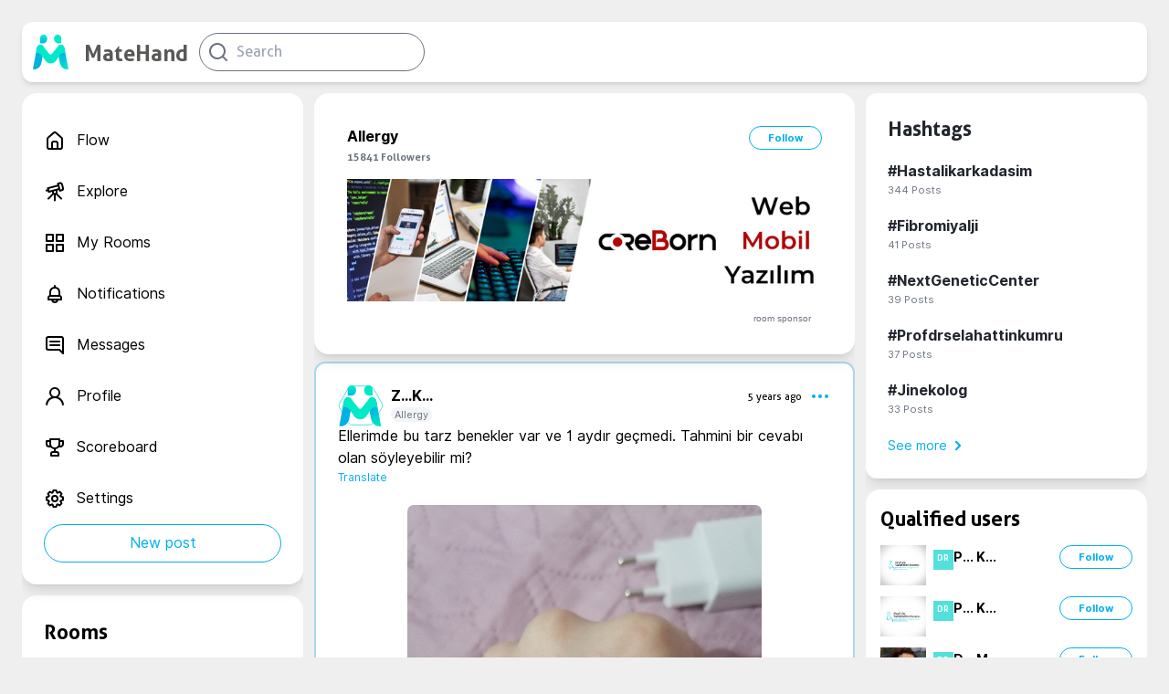

--- FILE ---
content_type: text/html; charset=utf-8
request_url: https://matehand.com/health/post/c256fb78-c334-4965-af5a-572a51adc7e4
body_size: 9658
content:
<!DOCTYPE html><html><head><script>(function(w,d,s,l,i){w[l]=w[l]||[];w[l].push({'gtm.start':
                new Date().getTime(),event:'gtm.js'});var f=d.getElementsByTagName(s)[0],
                j=d.createElement(s),dl=l!='dataLayer'?'&l='+l:'';j.async=true;j.src=
                'https://www.googletagmanager.com/gtm.js?id='+i+dl;f.parentNode.insertBefore(j,f);
                })(window,document,'script','dataLayer','GTM-TZMS3HL');</script><meta name="facebook-domain-verification" content="032z5tk0m35mar6vac8i5k2nf5ixzf"/><meta charSet="utf-8"/><title>Zeynep Kocakurt on MateHand: Ellerimde bu tarz benekler var ve 1 aydır geçmedi. Tahmini bir cevabı olan söyleyebilir mi? | MateHand</title><meta property="og:title" itemProp="name" content="Zeynep Kocakurt on MateHand: Ellerimde bu tarz benekler var ve 1 aydır geçmedi. Tahmini bir cevabı olan söyleyebilir mi?"/><meta property="og:type" itemProp="description" content="Ellerimde bu tarz benekler var ve 1 aydır geçmedi. Tahmini bir cevabı olan söyleyebilir mi?"/><meta property="og:image" itemProp="image" content="https://matehand-media.s3.eu-west-1.amazonaws.com/ugiaad67d4a41334696b73392a09e141c95.jpg"/><link rel="shortcut icon" href="/icons/matehand.svg"/><meta name="viewport" content="width=device-width, initial-scale=1.0"/><meta name="keywords" content="Matehand, Sağlık Sosyal Medyası, Sağlık Problemleri,Doktor Bul, Sağlık Odası, Hastalık Arkadaşı, Health network,Health problems, Health rooms, Health Social Media,Doç.Dr. Hilal Özen,Hilal Özen, Hastalık Arkadaşım,hastalık arkadaş,hastalık platform,hastalık sosyal medya,hastalık topluluk,hastalık arkadaşı,metehand,hastalık arkadaşım,sağlık sosyal medya,mate hand,Doç Dr Hilal Özen,Hastalık arkadaşım,Hilal Özen,metahand,Ömer+Özen,hastalık arkadaşım, Allergy,Alerji,matehand post,MateHand post,matehand gönderiler,matehand gönderiler"/><meta name="description" content="Ellerimde bu tarz benekler var ve 1 aydır geçmedi. Tahmini bir cevabı olan söyleyebilir mi?"/><meta name="author" content="MateHand"/><meta property="og:site_name" content="MateHand"/><meta name="twitter:image:alt" content="MateHand | Hastalık Arkadaşım / My Illness Mate"/><meta name="twitter:site" content="@CorebornLimited"/><meta name="twitter:title" content="Zeynep Kocakurt on MateHand: Ellerimde bu tarz benekler var ve 1 aydır geçmedi. Tahmini bir cevabı olan söyleyebilir mi?"/><meta name="twitter:description" content="Ellerimde bu tarz benekler var ve 1 aydır geçmedi. Tahmini bir cevabı olan söyleyebilir mi?"/><meta name="twitter:creator" content="@CorebornLimited"/><meta name="twitter:image" content="https://matehand-media.s3.eu-west-1.amazonaws.com/ugiaad67d4a41334696b73392a09e141c95.jpg"/><meta name="twitter:card" content="summary"/><meta name="og:title" content="Zeynep Kocakurt on MateHand: Ellerimde bu tarz benekler var ve 1 aydır geçmedi. Tahmini bir cevabı olan söyleyebilir mi?"/><meta name="og:type" content="website"/><meta name="og:url" content="matehand.com/health/post"/><meta name="og:image" content="https://matehand-media.s3.eu-west-1.amazonaws.com/ugiaad67d4a41334696b73392a09e141c95.jpg"/><meta name="og:description" content="Ellerimde bu tarz benekler var ve 1 aydır geçmedi. Tahmini bir cevabı olan söyleyebilir mi?"/><meta name="og:site_name" content="MateHand"/><meta name="og:published_time" content="2026-01-16T23:05:11.152Z"/><meta name="og:modified_time" content="2026-01-16T23:05:11.152Z"/><script type="application/ld+json">{"@context":"http://schema.org","@type":"article","name":"Zeynep Kocakurt on MateHand: Ellerimde bu tarz benekler var ve 1 aydır geçmedi. Tahmini bir cevabı olan söyleyebilir mi?","about":"Ellerimde bu tarz benekler var ve 1 aydır geçmedi. Tahmini bir cevabı olan söyleyebilir mi?","url":"matehand.com/health/post"}</script><meta name="next-head-count" content="27"/><link rel="preload" href="/_next/static/css/b03d8f52f6edacc1b10a.css" as="style"/><link rel="stylesheet" href="/_next/static/css/b03d8f52f6edacc1b10a.css" data-n-g=""/><link rel="preload" href="/_next/static/css/107f7933fbcb7b4e54aa.css" as="style"/><link rel="stylesheet" href="/_next/static/css/107f7933fbcb7b4e54aa.css" data-n-p=""/><noscript data-n-css=""></noscript><link rel="preload" href="/_next/static/chunks/webpack-9a17ea1f9bfef66ec4c6.js" as="script"/><link rel="preload" href="/_next/static/chunks/framework.48a441fb05b6de80f4b9.js" as="script"/><link rel="preload" href="/_next/static/chunks/6367055610950d31c9fb75a7eb3acdb451bc34e5.cbee6b8e32b509cccbfc.js" as="script"/><link rel="preload" href="/_next/static/chunks/2811b473d83428f092d4de614c7478b5917942df.3afa3f715a1116784b84.js" as="script"/><link rel="preload" href="/_next/static/chunks/main-6c11f6fa22c57159ae1b.js" as="script"/><link rel="preload" href="/_next/static/chunks/0eceb729.f798b6264de2d78197a9.js" as="script"/><link rel="preload" href="/_next/static/chunks/a5683bfd996b4ce581d7a1885a1c6544d19cce8a.1b40de592879e7f56131.js" as="script"/><link rel="preload" href="/_next/static/chunks/5b687554bf681f2253f6c10ff687a0209d1a7abc.653ce17050accc13c8ea.js" as="script"/><link rel="preload" href="/_next/static/chunks/73d49a8a6b02ad54a0b0a00cfb6f2e824ea30e3d.9c3eb64f8a7c048ad436.js" as="script"/><link rel="preload" href="/_next/static/chunks/8545cef98610abb479382b9edd8ccb199f680d44.600ac8b482ec780567a7.js" as="script"/><link rel="preload" href="/_next/static/chunks/pages/_app-4a6f97a80b4fdc5ca696.js" as="script"/><link rel="preload" href="/_next/static/chunks/75fc9c18.af6c63e5da409560ce9f.js" as="script"/><link rel="preload" href="/_next/static/chunks/376771d49f126113c50fbf47074ad27b721c8793.54d0650139313e901bfa.js" as="script"/><link rel="preload" href="/_next/static/chunks/26029912406280e030873daa9118abf696cef29f.081b4965a46980e2a2e3.js" as="script"/><link rel="preload" href="/_next/static/chunks/26029912406280e030873daa9118abf696cef29f_CSS.6164c81b6ed04bb13dbd.js" as="script"/><link rel="preload" href="/_next/static/chunks/pages/health/post/%5BpostDetail%5D-7af62d0296bd6f4b1fc1.js" as="script"/></head><body><div id="__next"><div></div><div><div class=" flex flex-col items-center pl-6 pt-6 pr-6 home"><div class="self-center space-x-3 flex justify-between md:min-w-208 lg:min-w-308 w-full max-w-1280   shadow-md  rounded-xl p-3 bg-primary-white"><div class="flex items-center space-x-3 "><div class="flex items-center justify-center space-x-4 cursor-pointer"><div style="display:inline-block;max-width:100%;overflow:hidden;position:relative;box-sizing:border-box;margin:0"><div style="box-sizing:border-box;display:block;max-width:100%"><img style="max-width:100%;display:block;margin:0;border:none;padding:0" alt="" aria-hidden="true" role="presentation" src="[data-uri]"/></div><noscript><img alt="icon" srcSet="/_next/image?url=%2Ficons%2Fmatehand.svg&amp;w=48&amp;q=75 1x, /_next/image?url=%2Ficons%2Fmatehand.svg&amp;w=96&amp;q=75 2x" src="/icons/matehand.svg" decoding="async" style="position:absolute;top:0;left:0;bottom:0;right:0;box-sizing:border-box;padding:0;border:none;margin:auto;display:block;width:0;height:0;min-width:100%;max-width:100%;min-height:100%;max-height:100%"/></noscript><img alt="icon" src="[data-uri]" decoding="async" style="position:absolute;top:0;left:0;bottom:0;right:0;box-sizing:border-box;padding:0;border:none;margin:auto;display:block;width:0;height:0;min-width:100%;max-width:100%;min-height:100%;max-height:100%"/></div><header class="hidden sm:flex font-aller self-end text-others-brandText text-2xl ">MateHand</header></div><div class="flex items-center"><div><svg xmlns="http://www.w3.org/2000/svg" width="24" height="24" viewBox="0 0 24 24" fill="currentColor"><path d="M21.71,20.29,18,16.61A9,9,0,1,0,16.61,18l3.68,3.68a1,1,0,0,0,1.42,0A1,1,0,0,0,21.71,20.29ZM11,18a7,7,0,1,1,7-7A7,7,0,0,1,11,18Z"></path></svg></div></div></div></div><div class="flex   justify-between w-full  sm:space-x-3 max-w-1280 mt-3"><div class="hidden sm:flex flex-col  max-w-308 column"><div class="content"><div><div class="xlg:w-308px lg:w-258 max-w-308 flex flex-start sticky flex-col shadow-lg mb-3  md:min-w-208  rounded-2xl p-6 bg-primary-white "><div class=" flex justify-start  hover:text-secondary-cyan cursor-pointer  pt-4 pb-4"><div class=" flex justify-start "><div class="undefined flex curser-pointer items-center    md:hover:bg-gray-100 rounded-xl "><svg xmlns="http://www.w3.org/2000/svg" width="24" height="24" viewBox="0 0 24 24" fill="currentColor"><path d="M20,8h0L14,2.74a3,3,0,0,0-4,0L4,8a3,3,0,0,0-1,2.26V19a3,3,0,0,0,3,3H18a3,3,0,0,0,3-3V10.25A3,3,0,0,0,20,8ZM14,20H10V15a1,1,0,0,1,1-1h2a1,1,0,0,1,1,1Zm5-1a1,1,0,0,1-1,1H16V15a3,3,0,0,0-3-3H11a3,3,0,0,0-3,3v5H6a1,1,0,0,1-1-1V10.25a1,1,0,0,1,.34-.75l6-5.25a1,1,0,0,1,1.32,0l6,5.25a1,1,0,0,1,.34.75Z"></path></svg></div><div class="hidden sm:flex sm:text-sm md:text-md lg:text-md xl:text-md ml-3 font-interregular ">Flow</div></div></div><div class=" flex justify-start  hover:text-secondary-cyan cursor-pointer  pt-4 pb-4"><div class=" flex justify-start "><div class="undefined flex curser-pointer items-center    md:hover:bg-gray-100 rounded-xl "><svg xmlns="http://www.w3.org/2000/svg" width="24" height="24" viewBox="0 0 24 24" fill="currentColor"><path d="M21.9,7.59l-1-3.87A3,3,0,0,0,17.19,1.6l-1.93.52a1,1,0,0,0-.71,1.23l.26,1L4.19,7.16a1,1,0,0,0-.71,1.22l.26,1-1,.26a1,1,0,0,0,.25,2,1.09,1.09,0,0,0,.26,0l1-.27.26,1a1,1,0,0,0,.46.6,1,1,0,0,0,.5.14.75.75,0,0,0,.26,0L9,12.08v.42a2.9,2.9,0,0,0,.3,1.28l-5,5a1,1,0,0,0,1.41,1.42l5-5,.28.11V21.5a1,1,0,0,0,2,0V15.32a2.52,2.52,0,0,0,.29-.12l5,5a1,1,0,1,0,1.41-1.42l-5-5A3.09,3.09,0,0,0,15,12.5v-2l1.35-.36.25,1a1,1,0,0,0,1,.74l.26,0,1.93-.52A3,3,0,0,0,21.9,7.59ZM13,12.5a1,1,0,0,1-.28.69h0v0a1,1,0,0,1-.69.28,1,1,0,0,1-.7-.29h0a1,1,0,0,1-.29-.7v-1L13,11ZM6.19,10.76,5.67,8.83l9.66-2.59.26,1,.26,1Zm13.68-1.9a1,1,0,0,1-.61.47l-1,.26-.78-2.9L17,4.76h0l-.26-1,1-.26a1,1,0,0,1,1.23.71l1,3.87A1,1,0,0,1,19.87,8.86Z"></path></svg></div><div class="hidden sm:flex sm:text-sm md:text-md lg:text-md xl:text-md ml-3 font-interregular ">Explore</div></div></div><div class=" flex justify-start  hover:text-secondary-cyan cursor-pointer  pt-4 pb-4"><div class=" flex justify-start "><div class="undefined flex curser-pointer items-center    md:hover:bg-gray-100 rounded-xl "><svg xmlns="http://www.w3.org/2000/svg" width="24" height="24" viewBox="0 0 24 24" fill="currentColor"><path d="M10,13H3a1,1,0,0,0-1,1v7a1,1,0,0,0,1,1h7a1,1,0,0,0,1-1V14A1,1,0,0,0,10,13ZM9,20H4V15H9ZM21,2H14a1,1,0,0,0-1,1v7a1,1,0,0,0,1,1h7a1,1,0,0,0,1-1V3A1,1,0,0,0,21,2ZM20,9H15V4h5Zm1,4H14a1,1,0,0,0-1,1v7a1,1,0,0,0,1,1h7a1,1,0,0,0,1-1V14A1,1,0,0,0,21,13Zm-1,7H15V15h5ZM10,2H3A1,1,0,0,0,2,3v7a1,1,0,0,0,1,1h7a1,1,0,0,0,1-1V3A1,1,0,0,0,10,2ZM9,9H4V4H9Z"></path></svg></div><div class="hidden sm:flex sm:text-sm md:text-md lg:text-md xl:text-md ml-3 font-interregular ">My Rooms</div></div></div><div class=" flex justify-start  hover:text-secondary-cyan cursor-pointer  pt-4 pb-4"><div class=" flex justify-start "><div class="undefined flex curser-pointer items-center    md:hover:bg-gray-100 rounded-xl "><svg xmlns="http://www.w3.org/2000/svg" width="24" height="24" viewBox="0 0 24 24" fill="currentColor"><path d="M18,13.18V10a6,6,0,0,0-5-5.91V3a1,1,0,0,0-2,0V4.09A6,6,0,0,0,6,10v3.18A3,3,0,0,0,4,16v2a1,1,0,0,0,1,1H8.14a4,4,0,0,0,7.72,0H19a1,1,0,0,0,1-1V16A3,3,0,0,0,18,13.18ZM8,10a4,4,0,0,1,8,0v3H8Zm4,10a2,2,0,0,1-1.72-1h3.44A2,2,0,0,1,12,20Zm6-3H6V16a1,1,0,0,1,1-1H17a1,1,0,0,1,1,1Z"></path></svg></div><div class="hidden sm:flex sm:text-sm md:text-md lg:text-md xl:text-md ml-3 font-interregular ">Notifications</div></div></div><div class=" flex justify-start  hover:text-secondary-cyan cursor-pointer  pt-4 pb-4"><div class=" flex justify-start "><div class="undefined flex curser-pointer items-center    md:hover:bg-gray-100 rounded-xl "><svg xmlns="http://www.w3.org/2000/svg" width="24" height="24" viewBox="0 0 24 24" fill="currentColor"><path d="M17,7H7A1,1,0,0,0,7,9H17a1,1,0,0,0,0-2Zm0,4H7a1,1,0,0,0,0,2H17a1,1,0,0,0,0-2Zm2-9H5A3,3,0,0,0,2,5V15a3,3,0,0,0,3,3H16.59l3.7,3.71A1,1,0,0,0,21,22a.84.84,0,0,0,.38-.08A1,1,0,0,0,22,21V5A3,3,0,0,0,19,2Zm1,16.59-2.29-2.3A1,1,0,0,0,17,16H5a1,1,0,0,1-1-1V5A1,1,0,0,1,5,4H19a1,1,0,0,1,1,1Z"></path></svg></div><div class="hidden sm:flex sm:text-sm md:text-md lg:text-md xl:text-md ml-3 font-interregular ">Messages</div></div></div><div class=" flex justify-start  hover:text-secondary-cyan cursor-pointer  pt-4 pb-4"><div class=" flex justify-start "><div class="undefined flex curser-pointer items-center    md:hover:bg-gray-100 rounded-xl "><svg xmlns="http://www.w3.org/2000/svg" width="24" height="24" viewBox="0 0 24 24" fill="currentColor"><path d="M15.71,12.71a6,6,0,1,0-7.42,0,10,10,0,0,0-6.22,8.18,1,1,0,0,0,2,.22,8,8,0,0,1,15.9,0,1,1,0,0,0,1,.89h.11a1,1,0,0,0,.88-1.1A10,10,0,0,0,15.71,12.71ZM12,12a4,4,0,1,1,4-4A4,4,0,0,1,12,12Z"></path></svg></div><div class="hidden sm:flex sm:text-sm md:text-md lg:text-md xl:text-md ml-3 font-interregular ">Profile</div></div></div><div class=" flex justify-start  hover:text-secondary-cyan cursor-pointer  pt-4 pb-4"><div class=" flex justify-start "><div class="undefined flex curser-pointer items-center    md:hover:bg-gray-100 rounded-xl "><svg xmlns="http://www.w3.org/2000/svg" width="24" height="24" viewBox="0 0 24 24" fill="currentColor"><path d="M21,4H18V3a1,1,0,0,0-1-1H7A1,1,0,0,0,6,3V4H3A1,1,0,0,0,2,5V8a4,4,0,0,0,4,4H7.54A6,6,0,0,0,11,13.91V16H10a3,3,0,0,0-3,3v2a1,1,0,0,0,1,1h8a1,1,0,0,0,1-1V19a3,3,0,0,0-3-3H13V13.91A6,6,0,0,0,16.46,12H18a4,4,0,0,0,4-4V5A1,1,0,0,0,21,4ZM6,10A2,2,0,0,1,4,8V6H6V8a6,6,0,0,0,.35,2Zm8,8a1,1,0,0,1,1,1v1H9V19a1,1,0,0,1,1-1ZM16,8A4,4,0,0,1,8,8V4h8Zm4,0a2,2,0,0,1-2,2h-.35A6,6,0,0,0,18,8V6h2Z"></path></svg></div><div class="hidden sm:flex sm:text-sm md:text-md lg:text-md xl:text-md ml-3 font-interregular ">Scoreboard</div></div></div><div class=" flex justify-start  hover:text-secondary-cyan cursor-pointer  pt-4 pb-4"><div class=" flex justify-start "><div class="undefined flex curser-pointer items-center    md:hover:bg-gray-100 rounded-xl "><svg xmlns="http://www.w3.org/2000/svg" width="24" height="24" viewBox="0 0 24 24" fill="currentColor"><path d="M21.32,9.55l-1.89-.63.89-1.78A1,1,0,0,0,20.13,6L18,3.87a1,1,0,0,0-1.15-.19l-1.78.89-.63-1.89A1,1,0,0,0,13.5,2h-3a1,1,0,0,0-.95.68L8.92,4.57,7.14,3.68A1,1,0,0,0,6,3.87L3.87,6a1,1,0,0,0-.19,1.15l.89,1.78-1.89.63A1,1,0,0,0,2,10.5v3a1,1,0,0,0,.68.95l1.89.63-.89,1.78A1,1,0,0,0,3.87,18L6,20.13a1,1,0,0,0,1.15.19l1.78-.89.63,1.89a1,1,0,0,0,.95.68h3a1,1,0,0,0,.95-.68l.63-1.89,1.78.89A1,1,0,0,0,18,20.13L20.13,18a1,1,0,0,0,.19-1.15l-.89-1.78,1.89-.63A1,1,0,0,0,22,13.5v-3A1,1,0,0,0,21.32,9.55ZM20,12.78l-1.2.4A2,2,0,0,0,17.64,16l.57,1.14-1.1,1.1L16,17.64a2,2,0,0,0-2.79,1.16l-.4,1.2H11.22l-.4-1.2A2,2,0,0,0,8,17.64l-1.14.57-1.1-1.1L6.36,16A2,2,0,0,0,5.2,13.18L4,12.78V11.22l1.2-.4A2,2,0,0,0,6.36,8L5.79,6.89l1.1-1.1L8,6.36A2,2,0,0,0,10.82,5.2l.4-1.2h1.56l.4,1.2A2,2,0,0,0,16,6.36l1.14-.57,1.1,1.1L17.64,8a2,2,0,0,0,1.16,2.79l1.2.4ZM12,8a4,4,0,1,0,4,4A4,4,0,0,0,12,8Zm0,6a2,2,0,1,1,2-2A2,2,0,0,1,12,14Z"></path></svg></div><div class="hidden sm:flex sm:text-sm md:text-md lg:text-md xl:text-md ml-3 font-interregular ">Settings</div></div></div><button class="flex bg-primary-white p-2 justify-center items-center rounded-full hover:bg-secondary-cyan text-secondary-cyan hover:text-primary-white border border-secondary-cyan font-interregular xs:text-xs md:text-md truncate">New post</button></div></div><div class="hidden lg:flex xlg:w-308px lg:w-258 max-w-308 overflow-y-scroll  flex-start flex-col mb-3  shadow-lg space-y-3 md:min-w-208 p-6 rounded-2xl bg-primary-white"><div class="cursor-pointer"><label class="font-aller text-1375 cursor-pointer">Rooms</label></div><button class="text-primary-twgray hidden md:flex text-sm font-interregular text-secondary-cyan items-center">See more<svg xmlns="http://www.w3.org/2000/svg" width="24" height="24" viewBox="0 0 24 24" fill="currentColor" class=" font-light text-center "><path d="M14.83,11.29,10.59,7.05a1,1,0,0,0-1.42,0,1,1,0,0,0,0,1.41L12.71,12,9.17,15.54a1,1,0,0,0,0,1.41,1,1,0,0,0,.71.29,1,1,0,0,0,.71-.29l4.24-4.24A1,1,0,0,0,14.83,11.29Z"></path></svg></button></div></div></div><div class=" h-screen w-full flex flex-col  undefined column "><div><div class="overflow-y-auto flex flex-col items-center w-full"><section class="flex flex-col w-full space-y-5  mb-2  shadow-md mt-2   rounded-xl p-6 bg-primary-white "><div class="flex justify-between w-full relative "><div class="flex flex-col w-full"><div class="flex flex-row w-full"><div class="flex"><div class="flex z-10 userImage absolute"><img src="/icons/matehand.svg" alt="user" class="doctorAvatarPolygon"/></div><svg width="50" height="44" viewBox="0 0 50 44" fill="none" xmlns="http://www.w3.org/2000/svg"><path d="M2.01036 19.25C1.02788 20.9517 1.02788 23.0483 2.01036 24.75L11.1236 40.5346C12.1061 42.2363 13.9218 43.2846 15.8868 43.2846H34.1132C36.0782 43.2846 37.8939 42.2363 38.8764 40.5346L47.9896 24.75C48.9721 23.0483 48.9721 20.9517 47.9896 19.25L38.8764 3.46539C37.8939 1.76369 36.0782 0.715393 34.1133 0.715393H15.8868C13.9218 0.715393 12.1061 1.76369 11.1236 3.46539L2.01036 19.25Z" stroke="#53E0DB"></path></svg></div><div class="flex flex-col w-full" style="overflow:scroll"><div class="flex flex-row justify-between items-center"><span class="font-inter ml-2 xl-Max:text-sm text-md truncate">Z...<!-- -->K...<span class="font-interregular ml-2 text-buttontext text-others-twGray truncate"></span></span><div class="flex"><div class="flex flex-1 flex-row-reverse text-center justify-between items-center"><div class="text-secondary-cyan flex curser-pointer items-center    md:hover:bg-gray-100 rounded-xl "><svg xmlns="http://www.w3.org/2000/svg" width="24" height="24" viewBox="0 0 24 24" fill="currentColor"><path d="M12,10a2,2,0,1,0,2,2A2,2,0,0,0,12,10ZM5,10a2,2,0,1,0,2,2A2,2,0,0,0,5,10Zm14,0a2,2,0,1,0,2,2A2,2,0,0,0,19,10Z"></path></svg></div><label class=" text-buttontext font-allerregular xl:mr-2  truncate">Jan 16 26</label></div></div></div><div class="flex items-start justify-start"><label class="font-interregular text-buttontext bg-primary-gray text-others-twGray pl-1 pr-1 ml-2 rounded-full truncate">Alerji</label></div></div></div></div></div><div style="margin-top:0"><span><span class="whitespace-pre-wrap font-interregular">Ellerimde bu tarz benekler var ve 1 aydır geçmedi. Tahmini bir cevabı olan söyleyebilir mi?</span></span></div><div><section class="flex relative max-h-520px justify-center items-center"><div class=" flex flex-col"><img src="https://matehand-media.s3.eu-west-1.amazonaws.com/ugiaad67d4a41334696b73392a09e141c95.jpg" alt="postImage" class="flex max-h-520px  object-fill border border-others-transparent rounded-lg" loading="lazy"/></div></section></div><div><div class="flex justify-between  w-full"><div class="flex flex-row items-center space-x-1 cursor-pointer"><div class="text-primary-black flex curser-pointer items-center    md:hover:bg-gray-100 rounded-xl "><svg xmlns="http://www.w3.org/2000/svg" width="24" height="24" viewBox="0 0 24 24" fill="currentColor"><path d="M20.16,5A6.29,6.29,0,0,0,12,4.36a6.27,6.27,0,0,0-8.16,9.48l6.21,6.22a2.78,2.78,0,0,0,3.9,0l6.21-6.22A6.27,6.27,0,0,0,20.16,5Zm-1.41,7.46-6.21,6.21a.76.76,0,0,1-1.08,0L5.25,12.43a4.29,4.29,0,0,1,0-6,4.27,4.27,0,0,1,6,0,1,1,0,0,0,1.42,0,4.27,4.27,0,0,1,6,0A4.29,4.29,0,0,1,18.75,12.43Z"></path></svg></div><label class="font-interregular text-buttontext cursor-pointer">0</label></div><div class="flex flex-row items-center space-x-1 cursor-pointer"><div class="text-primary-black flex curser-pointer items-center    md:hover:bg-gray-100 rounded-xl "><svg xmlns="http://www.w3.org/2000/svg" width="24" height="24" viewBox="0 0 24 24" fill="currentColor"><path d="M20.16,4.61A6.27,6.27,0,0,0,12,4a6.27,6.27,0,0,0-8.16,9.48l7.45,7.46a1,1,0,0,0,1.42,0l7.45-7.46A6.27,6.27,0,0,0,20.16,4.61Zm-1.41,7.45L12,18.81,5.25,12.06a4.26,4.26,0,0,1,5.54-6.45l-1.71,4a1,1,0,0,0,0,.83,1,1,0,0,0,.65.53l2.77.7L11.1,14.56a1,1,0,0,0,.46,1.34A1,1,0,0,0,12,16a1,1,0,0,0,.9-.56l2-4a1,1,0,0,0,0-.86,1.05,1.05,0,0,0-.67-.55l-2.83-.71,1.45-3.39a4.26,4.26,0,0,1,5.92,6.13Z"></path></svg></div><label class="font-interregular text-buttontext cursor-pointer">0</label></div><div class="flex flex-row items-center space-x-1" style="cursor:pointer"><div class="undefined flex curser-pointer items-center    md:hover:bg-gray-100 rounded-xl "><svg xmlns="http://www.w3.org/2000/svg" width="24" height="24" viewBox="0 0 24 24" fill="currentColor"><path d="M12,2A10,10,0,0,0,2,12a9.89,9.89,0,0,0,2.26,6.33l-2,2a1,1,0,0,0-.21,1.09A1,1,0,0,0,3,22h9A10,10,0,0,0,12,2Zm0,18H5.41l.93-.93a1,1,0,0,0,0-1.41A8,8,0,1,1,12,20Zm5-9H7a1,1,0,0,0,0,2H17a1,1,0,0,0,0-2Zm-2,4H9a1,1,0,0,0,0,2h6a1,1,0,0,0,0-2ZM9,9h6a1,1,0,0,0,0-2H9A1,1,0,0,0,9,9Z"></path></svg></div><label class="font-interregular text-buttontext" style="cursor:pointer">4</label></div><div class="flex flex-row items-center space-x-1" style="cursor:pointer"><div class="text-primary-black flex curser-pointer items-center    md:hover:bg-gray-100 rounded-xl "><svg xmlns="http://www.w3.org/2000/svg" width="24" height="24" viewBox="0 0 24 24" fill="currentColor"><path d="M21,11a1,1,0,0,0-1,1,8.05,8.05,0,1,1-2.22-5.5h-2.4a1,1,0,0,0,0,2h4.53a1,1,0,0,0,1-1V3a1,1,0,0,0-2,0V4.77A10,10,0,1,0,22,12,1,1,0,0,0,21,11Z"></path></svg></div><label class="font-interregular text-buttontext" style="cursor:pointer">0</label></div></div></div></section><div class="flex min-w-min  items-center justify-center shadow-md  rounded-xl bg-primary-white w-full min-w-min flex-col"><div class="flex flex-col w-full min-w-min pl-8 pt-8 pr-8"><textarea class="textarea flex flex-col w-full  bg-transparent outline-none  overflow-y-scroll max-h-450px mb-2" placeholder="Yeni Yorum Oluştur" name="newPost" maxLength="1000" minLength="7"></textarea><div class="relative"></div></div><div class="border border-others-twGray bg-others-twGray w-11/12 mt-4 opacity-25"></div><div class="flex flex-col w-full relative"><div class="flex p-3 flex-row justify-between"><div class="flex flex-row"><button class="text-primary-twgray m-2"><svg xmlns="http://www.w3.org/2000/svg" width="24" height="24" viewBox="0 0 24 24" fill="currentColor"><path d="M9,11a1,1,0,1,0-1-1A1,1,0,0,0,9,11Zm3-9A10,10,0,1,0,22,12,10,10,0,0,0,12,2Zm0,18a8,8,0,1,1,8-8A8,8,0,0,1,12,20Zm3-7H9a1,1,0,0,0-1,1,4,4,0,0,0,8,0A1,1,0,0,0,15,13Zm-3,3a2,2,0,0,1-1.73-1h3.46A2,2,0,0,1,12,16Zm3-7a1,1,0,1,0,1,1A1,1,0,0,0,15,9Z"></path></svg></button><div class="flex justify-center"><div tabindex="0" class="flex m-2"><input type="file" accept=".jpeg, .png, .jpg" style="display:none" autoComplete="off" tabindex="-1"/><div class="undefined flex curser-pointer items-center    md:hover:bg-gray-100 rounded-xl "><svg xmlns="http://www.w3.org/2000/svg" width="24" height="24" viewBox="0 0 24 24" fill="currentColor" class="text-primary-twgray"><path d="M19,4H5A3,3,0,0,0,2,7V17a3,3,0,0,0,3,3H19a3,3,0,0,0,3-3V7A3,3,0,0,0,19,4ZM5,18a1,1,0,0,1-1-1V14.58l3.3-3.29a1,1,0,0,1,1.4,0L15.41,18Zm15-1a1,1,0,0,1-1,1h-.77l-3.81-3.83.88-.88a1,1,0,0,1,1.4,0L20,16.58Zm0-3.24-1.88-1.87a3.06,3.06,0,0,0-4.24,0l-.88.88L10.12,9.89a3.06,3.06,0,0,0-4.24,0L4,11.76V7A1,1,0,0,1,5,6H19a1,1,0,0,1,1,1Z"></path></svg></div></div></div></div><div class="flex flex-row items-center"><label class="text-center font-allerregular opacity-75 text-primary-twgray">0<!-- -->/1000</label><div class="border border-others-twGray bg-others-twGray h-full ml-2 opacity-25"></div><button class="text-secondary-cyan m-2"><svg xmlns="http://www.w3.org/2000/svg" width="24" height="24" viewBox="0 0 24 24" fill="currentColor"><path d="M20.34,9.32l-14-7a3,3,0,0,0-4.08,3.9l2.4,5.37h0a1.06,1.06,0,0,1,0,.82l-2.4,5.37A3,3,0,0,0,5,22a3.14,3.14,0,0,0,1.35-.32l14-7a3,3,0,0,0,0-5.36Zm-.89,3.57-14,7a1,1,0,0,1-1.35-1.3l2.39-5.37A2,2,0,0,0,6.57,13h6.89a1,1,0,0,0,0-2H6.57a2,2,0,0,0-.08-.22L4.1,5.41a1,1,0,0,1,1.35-1.3l14,7a1,1,0,0,1,0,1.78Z"></path></svg></button></div></div></div></div><div class="w-full"><section class="flex flex-col w-full space-y-5  mb-2  shadow-md mt-2   rounded-xl p-6 bg-primary-white "><div class="flex justify-between w-full relative "><div class="flex flex-col w-full"><div class="flex flex-row w-full"><div class="flex"><div class="flex z-10 userImage absolute"><img src="/icons/matehand.svg" alt="user" class="doctorAvatarPolygon"/></div><svg width="50" height="44" viewBox="0 0 50 44" fill="none" xmlns="http://www.w3.org/2000/svg"><path d="M2.01036 19.25C1.02788 20.9517 1.02788 23.0483 2.01036 24.75L11.1236 40.5346C12.1061 42.2363 13.9218 43.2846 15.8868 43.2846H34.1132C36.0782 43.2846 37.8939 42.2363 38.8764 40.5346L47.9896 24.75C48.9721 23.0483 48.9721 20.9517 47.9896 19.25L38.8764 3.46539C37.8939 1.76369 36.0782 0.715393 34.1133 0.715393H15.8868C13.9218 0.715393 12.1061 1.76369 11.1236 3.46539L2.01036 19.25Z" stroke="#53E0DB"></path></svg></div><div class="flex flex-col w-full" style="overflow:scroll"><div class="flex flex-row justify-between items-center"><span class="font-inter ml-2 xl-Max:text-sm text-md truncate">B...<!-- -->B...<span class="font-interregular ml-2 text-buttontext text-others-twGray truncate"></span></span><div class="flex"><div class="flex flex-1 flex-row-reverse text-center justify-between items-center"><div class="text-secondary-cyan flex curser-pointer items-center    md:hover:bg-gray-100 rounded-xl "><svg xmlns="http://www.w3.org/2000/svg" width="24" height="24" viewBox="0 0 24 24" fill="currentColor"><path d="M12,10a2,2,0,1,0,2,2A2,2,0,0,0,12,10ZM5,10a2,2,0,1,0,2,2A2,2,0,0,0,5,10Zm14,0a2,2,0,1,0,2,2A2,2,0,0,0,19,10Z"></path></svg></div><label class=" text-buttontext font-allerregular xl:mr-2  truncate">Jan 16 26</label></div></div></div><div class="flex items-start justify-start"><label class="font-interregular text-buttontext bg-primary-gray text-others-twGray pl-1 pr-1 ml-2 rounded-full truncate">Alerji</label></div></div></div></div></div><div style="margin-top:0"><span><span class="whitespace-pre-wrap font-interregular">Bende de kronik ürtiker var ilaçlar fayda etmedi aşı tedavisi oldunuz mu </span></span></div><div><div class="flex justify-between  w-full"><div class="flex flex-row items-center space-x-1 cursor-pointer"><div class="text-primary-black flex curser-pointer items-center    md:hover:bg-gray-100 rounded-xl "><svg xmlns="http://www.w3.org/2000/svg" width="24" height="24" viewBox="0 0 24 24" fill="currentColor"><path d="M20.16,5A6.29,6.29,0,0,0,12,4.36a6.27,6.27,0,0,0-8.16,9.48l6.21,6.22a2.78,2.78,0,0,0,3.9,0l6.21-6.22A6.27,6.27,0,0,0,20.16,5Zm-1.41,7.46-6.21,6.21a.76.76,0,0,1-1.08,0L5.25,12.43a4.29,4.29,0,0,1,0-6,4.27,4.27,0,0,1,6,0,1,1,0,0,0,1.42,0,4.27,4.27,0,0,1,6,0A4.29,4.29,0,0,1,18.75,12.43Z"></path></svg></div><label class="font-interregular text-buttontext cursor-pointer">0</label></div><div class="flex flex-row items-center space-x-1 cursor-pointer"><div class="text-primary-black flex curser-pointer items-center    md:hover:bg-gray-100 rounded-xl "><svg xmlns="http://www.w3.org/2000/svg" width="24" height="24" viewBox="0 0 24 24" fill="currentColor"><path d="M20.16,4.61A6.27,6.27,0,0,0,12,4a6.27,6.27,0,0,0-8.16,9.48l7.45,7.46a1,1,0,0,0,1.42,0l7.45-7.46A6.27,6.27,0,0,0,20.16,4.61Zm-1.41,7.45L12,18.81,5.25,12.06a4.26,4.26,0,0,1,5.54-6.45l-1.71,4a1,1,0,0,0,0,.83,1,1,0,0,0,.65.53l2.77.7L11.1,14.56a1,1,0,0,0,.46,1.34A1,1,0,0,0,12,16a1,1,0,0,0,.9-.56l2-4a1,1,0,0,0,0-.86,1.05,1.05,0,0,0-.67-.55l-2.83-.71,1.45-3.39a4.26,4.26,0,0,1,5.92,6.13Z"></path></svg></div><label class="font-interregular text-buttontext cursor-pointer">0</label></div><div class="flex flex-row items-center space-x-1" style="cursor:pointer"><div class="text-primary-black flex curser-pointer items-center    md:hover:bg-gray-100 rounded-xl "><svg xmlns="http://www.w3.org/2000/svg" width="24" height="24" viewBox="0 0 24 24" fill="currentColor"><path d="M21,11a1,1,0,0,0-1,1,8.05,8.05,0,1,1-2.22-5.5h-2.4a1,1,0,0,0,0,2h4.53a1,1,0,0,0,1-1V3a1,1,0,0,0-2,0V4.77A10,10,0,1,0,22,12,1,1,0,0,0,21,11Z"></path></svg></div><label class="font-interregular text-buttontext" style="cursor:pointer">0</label></div></div></div></section></div><div class="w-full"><section class="flex flex-col w-full space-y-5  mb-2  shadow-md mt-2   rounded-xl p-6 bg-primary-white "><div class="flex justify-between w-full relative "><div class="flex flex-col w-full"><div class="flex flex-row w-full"><div class="flex"><div class="flex z-10 userImage absolute"><img src="/icons/matehand.svg" alt="user" class="doctorAvatarPolygon"/></div><svg width="50" height="44" viewBox="0 0 50 44" fill="none" xmlns="http://www.w3.org/2000/svg"><path d="M2.01036 19.25C1.02788 20.9517 1.02788 23.0483 2.01036 24.75L11.1236 40.5346C12.1061 42.2363 13.9218 43.2846 15.8868 43.2846H34.1132C36.0782 43.2846 37.8939 42.2363 38.8764 40.5346L47.9896 24.75C48.9721 23.0483 48.9721 20.9517 47.9896 19.25L38.8764 3.46539C37.8939 1.76369 36.0782 0.715393 34.1133 0.715393H15.8868C13.9218 0.715393 12.1061 1.76369 11.1236 3.46539L2.01036 19.25Z" stroke="#53E0DB"></path></svg></div><div class="flex flex-col w-full" style="overflow:scroll"><div class="flex flex-row justify-between items-center"><span class="font-inter ml-2 xl-Max:text-sm text-md truncate">M...<!-- -->s...<span class="font-interregular ml-2 text-buttontext text-others-twGray truncate"></span></span><div class="flex"><div class="flex flex-1 flex-row-reverse text-center justify-between items-center"><div class="text-secondary-cyan flex curser-pointer items-center    md:hover:bg-gray-100 rounded-xl "><svg xmlns="http://www.w3.org/2000/svg" width="24" height="24" viewBox="0 0 24 24" fill="currentColor"><path d="M12,10a2,2,0,1,0,2,2A2,2,0,0,0,12,10ZM5,10a2,2,0,1,0,2,2A2,2,0,0,0,5,10Zm14,0a2,2,0,1,0,2,2A2,2,0,0,0,19,10Z"></path></svg></div><label class=" text-buttontext font-allerregular xl:mr-2  truncate">Jan 16 26</label></div></div></div><div class="flex items-start justify-start"><label class="font-interregular text-buttontext bg-primary-gray text-others-twGray pl-1 pr-1 ml-2 rounded-full truncate">Alerji</label></div></div></div></div></div><div style="margin-top:0"><span><span class="whitespace-pre-wrap font-interregular">Farklı kullanılan Sabun, bulaşık detarjani, vb şeyler sebep oluyor olabilir </span></span></div><div><div class="flex justify-between  w-full"><div class="flex flex-row items-center space-x-1 cursor-pointer"><div class="text-primary-black flex curser-pointer items-center    md:hover:bg-gray-100 rounded-xl "><svg xmlns="http://www.w3.org/2000/svg" width="24" height="24" viewBox="0 0 24 24" fill="currentColor"><path d="M20.16,5A6.29,6.29,0,0,0,12,4.36a6.27,6.27,0,0,0-8.16,9.48l6.21,6.22a2.78,2.78,0,0,0,3.9,0l6.21-6.22A6.27,6.27,0,0,0,20.16,5Zm-1.41,7.46-6.21,6.21a.76.76,0,0,1-1.08,0L5.25,12.43a4.29,4.29,0,0,1,0-6,4.27,4.27,0,0,1,6,0,1,1,0,0,0,1.42,0,4.27,4.27,0,0,1,6,0A4.29,4.29,0,0,1,18.75,12.43Z"></path></svg></div><label class="font-interregular text-buttontext cursor-pointer">0</label></div><div class="flex flex-row items-center space-x-1 cursor-pointer"><div class="text-primary-black flex curser-pointer items-center    md:hover:bg-gray-100 rounded-xl "><svg xmlns="http://www.w3.org/2000/svg" width="24" height="24" viewBox="0 0 24 24" fill="currentColor"><path d="M20.16,4.61A6.27,6.27,0,0,0,12,4a6.27,6.27,0,0,0-8.16,9.48l7.45,7.46a1,1,0,0,0,1.42,0l7.45-7.46A6.27,6.27,0,0,0,20.16,4.61Zm-1.41,7.45L12,18.81,5.25,12.06a4.26,4.26,0,0,1,5.54-6.45l-1.71,4a1,1,0,0,0,0,.83,1,1,0,0,0,.65.53l2.77.7L11.1,14.56a1,1,0,0,0,.46,1.34A1,1,0,0,0,12,16a1,1,0,0,0,.9-.56l2-4a1,1,0,0,0,0-.86,1.05,1.05,0,0,0-.67-.55l-2.83-.71,1.45-3.39a4.26,4.26,0,0,1,5.92,6.13Z"></path></svg></div><label class="font-interregular text-buttontext cursor-pointer">0</label></div><div class="flex flex-row items-center space-x-1" style="cursor:pointer"><div class="text-primary-black flex curser-pointer items-center    md:hover:bg-gray-100 rounded-xl "><svg xmlns="http://www.w3.org/2000/svg" width="24" height="24" viewBox="0 0 24 24" fill="currentColor"><path d="M21,11a1,1,0,0,0-1,1,8.05,8.05,0,1,1-2.22-5.5h-2.4a1,1,0,0,0,0,2h4.53a1,1,0,0,0,1-1V3a1,1,0,0,0-2,0V4.77A10,10,0,1,0,22,12,1,1,0,0,0,21,11Z"></path></svg></div><label class="font-interregular text-buttontext" style="cursor:pointer">0</label></div></div></div></section></div><div class="w-full"><section class="flex flex-col w-full space-y-5  mb-2  shadow-md mt-2   rounded-xl p-6 bg-primary-white "><div class="flex justify-between w-full relative "><div class="flex flex-col w-full"><div class="flex flex-row w-full"><div class="flex"><div class="flex z-10 userImage absolute"><img src="https://matehand-media.s3.eu-west-1.amazonaws.com/6d0cfd1f-2a78-479e-bd55-84deef88d0f3.png" alt="user" class="doctorAvatarPolygon"/></div><svg width="50" height="44" viewBox="0 0 50 44" fill="none" xmlns="http://www.w3.org/2000/svg"><path d="M2.01036 19.25C1.02788 20.9517 1.02788 23.0483 2.01036 24.75L11.1236 40.5346C12.1061 42.2363 13.9218 43.2846 15.8868 43.2846H34.1132C36.0782 43.2846 37.8939 42.2363 38.8764 40.5346L47.9896 24.75C48.9721 23.0483 48.9721 20.9517 47.9896 19.25L38.8764 3.46539C37.8939 1.76369 36.0782 0.715393 34.1133 0.715393H15.8868C13.9218 0.715393 12.1061 1.76369 11.1236 3.46539L2.01036 19.25Z" stroke="#53E0DB"></path></svg></div><div class="flex flex-col w-full" style="overflow:scroll"><div class="flex flex-row justify-between items-center"><span class="font-inter ml-2 xl-Max:text-sm text-md truncate">Y...<!-- -->Ş...<span class="font-interregular ml-2 text-buttontext text-others-twGray truncate"></span></span><div class="flex"><div class="flex flex-1 flex-row-reverse text-center justify-between items-center"><div class="text-secondary-cyan flex curser-pointer items-center    md:hover:bg-gray-100 rounded-xl "><svg xmlns="http://www.w3.org/2000/svg" width="24" height="24" viewBox="0 0 24 24" fill="currentColor"><path d="M12,10a2,2,0,1,0,2,2A2,2,0,0,0,12,10ZM5,10a2,2,0,1,0,2,2A2,2,0,0,0,5,10Zm14,0a2,2,0,1,0,2,2A2,2,0,0,0,19,10Z"></path></svg></div><label class=" text-buttontext font-allerregular xl:mr-2  truncate">Jan 16 26</label></div></div></div><div class="flex items-start justify-start"><label class="font-interregular text-buttontext bg-primary-gray text-others-twGray pl-1 pr-1 ml-2 rounded-full truncate">Alerji</label></div></div></div></div></div><div style="margin-top:0"><span><span class="whitespace-pre-wrap font-interregular">Calmosan ve deloday kullandırdı doktor bana geçti. Kronik ürtikerdi teşhis</span></span></div><div><div class="flex justify-between  w-full"><div class="flex flex-row items-center space-x-1 cursor-pointer"><div class="text-primary-black flex curser-pointer items-center    md:hover:bg-gray-100 rounded-xl "><svg xmlns="http://www.w3.org/2000/svg" width="24" height="24" viewBox="0 0 24 24" fill="currentColor"><path d="M20.16,5A6.29,6.29,0,0,0,12,4.36a6.27,6.27,0,0,0-8.16,9.48l6.21,6.22a2.78,2.78,0,0,0,3.9,0l6.21-6.22A6.27,6.27,0,0,0,20.16,5Zm-1.41,7.46-6.21,6.21a.76.76,0,0,1-1.08,0L5.25,12.43a4.29,4.29,0,0,1,0-6,4.27,4.27,0,0,1,6,0,1,1,0,0,0,1.42,0,4.27,4.27,0,0,1,6,0A4.29,4.29,0,0,1,18.75,12.43Z"></path></svg></div><label class="font-interregular text-buttontext cursor-pointer">0</label></div><div class="flex flex-row items-center space-x-1 cursor-pointer"><div class="text-primary-black flex curser-pointer items-center    md:hover:bg-gray-100 rounded-xl "><svg xmlns="http://www.w3.org/2000/svg" width="24" height="24" viewBox="0 0 24 24" fill="currentColor"><path d="M20.16,4.61A6.27,6.27,0,0,0,12,4a6.27,6.27,0,0,0-8.16,9.48l7.45,7.46a1,1,0,0,0,1.42,0l7.45-7.46A6.27,6.27,0,0,0,20.16,4.61Zm-1.41,7.45L12,18.81,5.25,12.06a4.26,4.26,0,0,1,5.54-6.45l-1.71,4a1,1,0,0,0,0,.83,1,1,0,0,0,.65.53l2.77.7L11.1,14.56a1,1,0,0,0,.46,1.34A1,1,0,0,0,12,16a1,1,0,0,0,.9-.56l2-4a1,1,0,0,0,0-.86,1.05,1.05,0,0,0-.67-.55l-2.83-.71,1.45-3.39a4.26,4.26,0,0,1,5.92,6.13Z"></path></svg></div><label class="font-interregular text-buttontext cursor-pointer">0</label></div><div class="flex flex-row items-center space-x-1" style="cursor:pointer"><div class="text-primary-black flex curser-pointer items-center    md:hover:bg-gray-100 rounded-xl "><svg xmlns="http://www.w3.org/2000/svg" width="24" height="24" viewBox="0 0 24 24" fill="currentColor"><path d="M21,11a1,1,0,0,0-1,1,8.05,8.05,0,1,1-2.22-5.5h-2.4a1,1,0,0,0,0,2h4.53a1,1,0,0,0,1-1V3a1,1,0,0,0-2,0V4.77A10,10,0,1,0,22,12,1,1,0,0,0,21,11Z"></path></svg></div><label class="font-interregular text-buttontext" style="cursor:pointer">1</label></div></div></div></section></div><div class="w-full"><section class="flex flex-col w-full space-y-5  mb-2  shadow-md mt-2   rounded-xl p-6 bg-primary-white "><div class="flex justify-between w-full relative "><div class="flex flex-col w-full"><div class="flex flex-row w-full"><div class="flex"><div class="flex z-10 userImage absolute"><img src="/icons/matehand.svg" alt="user" class="doctorAvatarPolygon"/></div><svg width="50" height="44" viewBox="0 0 50 44" fill="none" xmlns="http://www.w3.org/2000/svg"><path d="M2.01036 19.25C1.02788 20.9517 1.02788 23.0483 2.01036 24.75L11.1236 40.5346C12.1061 42.2363 13.9218 43.2846 15.8868 43.2846H34.1132C36.0782 43.2846 37.8939 42.2363 38.8764 40.5346L47.9896 24.75C48.9721 23.0483 48.9721 20.9517 47.9896 19.25L38.8764 3.46539C37.8939 1.76369 36.0782 0.715393 34.1133 0.715393H15.8868C13.9218 0.715393 12.1061 1.76369 11.1236 3.46539L2.01036 19.25Z" stroke="#53E0DB"></path></svg></div><div class="flex flex-col w-full" style="overflow:scroll"><div class="flex flex-row justify-between items-center"><span class="font-inter ml-2 xl-Max:text-sm text-md truncate">F...<!-- -->K...<span class="font-interregular ml-2 text-buttontext text-others-twGray truncate"></span></span><div class="flex"><div class="flex flex-1 flex-row-reverse text-center justify-between items-center"><div class="text-secondary-cyan flex curser-pointer items-center    md:hover:bg-gray-100 rounded-xl "><svg xmlns="http://www.w3.org/2000/svg" width="24" height="24" viewBox="0 0 24 24" fill="currentColor"><path d="M12,10a2,2,0,1,0,2,2A2,2,0,0,0,12,10ZM5,10a2,2,0,1,0,2,2A2,2,0,0,0,5,10Zm14,0a2,2,0,1,0,2,2A2,2,0,0,0,19,10Z"></path></svg></div><label class=" text-buttontext font-allerregular xl:mr-2  truncate">Jan 16 26</label></div></div></div><div class="flex items-start justify-start"><label class="font-interregular text-buttontext bg-primary-gray text-others-twGray pl-1 pr-1 ml-2 rounded-full truncate">Alerji</label></div></div></div></div></div><div style="margin-top:0"><span><span class="whitespace-pre-wrap font-interregular">Siğile benzettim ama bilemedim tam çok geçmiş olsun</span></span></div><div><div class="flex justify-between  w-full"><div class="flex flex-row items-center space-x-1 cursor-pointer"><div class="text-primary-black flex curser-pointer items-center    md:hover:bg-gray-100 rounded-xl "><svg xmlns="http://www.w3.org/2000/svg" width="24" height="24" viewBox="0 0 24 24" fill="currentColor"><path d="M20.16,5A6.29,6.29,0,0,0,12,4.36a6.27,6.27,0,0,0-8.16,9.48l6.21,6.22a2.78,2.78,0,0,0,3.9,0l6.21-6.22A6.27,6.27,0,0,0,20.16,5Zm-1.41,7.46-6.21,6.21a.76.76,0,0,1-1.08,0L5.25,12.43a4.29,4.29,0,0,1,0-6,4.27,4.27,0,0,1,6,0,1,1,0,0,0,1.42,0,4.27,4.27,0,0,1,6,0A4.29,4.29,0,0,1,18.75,12.43Z"></path></svg></div><label class="font-interregular text-buttontext cursor-pointer">0</label></div><div class="flex flex-row items-center space-x-1 cursor-pointer"><div class="text-primary-black flex curser-pointer items-center    md:hover:bg-gray-100 rounded-xl "><svg xmlns="http://www.w3.org/2000/svg" width="24" height="24" viewBox="0 0 24 24" fill="currentColor"><path d="M20.16,4.61A6.27,6.27,0,0,0,12,4a6.27,6.27,0,0,0-8.16,9.48l7.45,7.46a1,1,0,0,0,1.42,0l7.45-7.46A6.27,6.27,0,0,0,20.16,4.61Zm-1.41,7.45L12,18.81,5.25,12.06a4.26,4.26,0,0,1,5.54-6.45l-1.71,4a1,1,0,0,0,0,.83,1,1,0,0,0,.65.53l2.77.7L11.1,14.56a1,1,0,0,0,.46,1.34A1,1,0,0,0,12,16a1,1,0,0,0,.9-.56l2-4a1,1,0,0,0,0-.86,1.05,1.05,0,0,0-.67-.55l-2.83-.71,1.45-3.39a4.26,4.26,0,0,1,5.92,6.13Z"></path></svg></div><label class="font-interregular text-buttontext cursor-pointer">0</label></div><div class="flex flex-row items-center space-x-1" style="cursor:pointer"><div class="text-primary-black flex curser-pointer items-center    md:hover:bg-gray-100 rounded-xl "><svg xmlns="http://www.w3.org/2000/svg" width="24" height="24" viewBox="0 0 24 24" fill="currentColor"><path d="M21,11a1,1,0,0,0-1,1,8.05,8.05,0,1,1-2.22-5.5h-2.4a1,1,0,0,0,0,2h4.53a1,1,0,0,0,1-1V3a1,1,0,0,0-2,0V4.77A10,10,0,1,0,22,12,1,1,0,0,0,21,11Z"></path></svg></div><label class="font-interregular text-buttontext" style="cursor:pointer">0</label></div></div></div></section></div><p class="m-4">No Comment</p></div></div></div><div class="hidden lg:flex   flex-col  max-w-308  mb-3 column"><div class="content"><div class="xlg:w-308px lg:w-258 max-w-308 rounded-xl shadow-lg flex-start flex-col mb-3  space-y-5 md:min-w-208 p-6  rounded-xl bg-primary-white"><p class="font truncate font-bold text-loginRightSize font-aller text-1375 text-primary-black cursor-pointer">Hashtags</p></div><div><div><div class="xlg:w-308px lg:w-258 max-w-308 flex flex-col flex-start   md:min-w-208   shadow-lg  mb-3  rounded-2xl p-4  bg-primary-white"><header class="font-aller text-1375 cursor-pointer">Qualified users</header><button class="p-2 text-primary-twgray hidden md:flex text-sm font-interregular text-secondary-cyan items-center">See more<svg xmlns="http://www.w3.org/2000/svg" width="24" height="24" viewBox="0 0 24 24" fill="currentColor" class=" font-light text-center "><path d="M14.83,11.29,10.59,7.05a1,1,0,0,0-1.42,0,1,1,0,0,0,0,1.41L12.71,12,9.17,15.54a1,1,0,0,0,0,1.41,1,1,0,0,0,.71.29,1,1,0,0,0,.71-.29l4.24-4.24A1,1,0,0,0,14.83,11.29Z"></path></svg></button></div></div></div></div></div></div><div><div id="snackbar" class=""></div></div><div id="mobile-app-popup" tabindex="-1" style="z-index:9999" class="transition-all sm:hidden border-b-0 overflow-y-auto overflow-x-hidden fixed bottom-0 right-0 left-0  w-full md:inset-0 h-modal md:h-full hide"><div class="relative w-full h-full md:h-auto"><div class="relative bg-white rounded-lg border-b-0 shadow"><div class="flex justify-between items-center p-5 pb-0 rounded-t-md border-t"><div style="display:inline-block;max-width:100%;overflow:hidden;position:relative;box-sizing:border-box;margin:0"><div style="box-sizing:border-box;display:block;max-width:100%"><img style="max-width:100%;display:block;margin:0;border:none;padding:0" alt="" aria-hidden="true" role="presentation" src="[data-uri]"/></div><noscript><img srcSet="/_next/image?url=%2Ficons%2Fmatehand.svg&amp;w=32&amp;q=75 1x, /_next/image?url=%2Ficons%2Fmatehand.svg&amp;w=64&amp;q=75 2x" src="/icons/matehand.svg" decoding="async" style="position:absolute;top:0;left:0;bottom:0;right:0;box-sizing:border-box;padding:0;border:none;margin:auto;display:block;width:0;height:0;min-width:100%;max-width:100%;min-height:100%;max-height:100%"/></noscript><img src="[data-uri]" decoding="async" style="position:absolute;top:0;left:0;bottom:0;right:0;box-sizing:border-box;padding:0;border:none;margin:auto;display:block;width:0;height:0;min-width:100%;max-width:100%;min-height:100%;max-height:100%"/></div><h3 class="text-xl ml-2 font-medium sm:flex font-aller self-end text-others-brandText ">MateHand</h3><button type="button" class="text-gray-400 bg-transparent hover:bg-gray-200 hover:text-gray-900 rounded-lg text-sm p-1.5 ml-auto inline-flex items-center" data-modal-toggle="mobile-app-popup"><svg class="w-5 h-5" fill="currentColor" viewBox="0 0 20 20" xmlns="http://www.w3.org/2000/svg"><path fill-rule="evenodd" d="M4.293 4.293a1 1 0 011.414 0L10 8.586l4.293-4.293a1 1 0 111.414 1.414L11.414 10l4.293 4.293a1 1 0 01-1.414 1.414L10 11.414l-4.293 4.293a1 1 0 01-1.414-1.414L8.586 10 4.293 5.707a1 1 0 010-1.414z" clip-rule="evenodd"></path></svg></button></div><div class="p-4 space-y-2"><p class="text-base leading-relaxed text-gray-500">Would you like to try our mobile application?</p></div><div class="flex items-center p-4 space-x-2 justify-around rounded-b border-t border-b-0 border-gray-200"><a href="https://play.google.com/store/apps/details?id=com.coreborn.matehand&amp;hl=tr&amp;gl=US"><div style="background-image:url(/icons/play-store128.png);background-repeat:no-repeat;background-size:cover;height:44px;width:128px;background-position:center"></div></a><a href="https://apps.apple.com/tr/app/matehand-hastal%C4%B1k-arkada%C5%9F%C4%B1m/id1558209387?l=tr" class="flex flex-row items-center"><div style="background-image:url(/icons/app-store128.png);background-repeat:no-repeat;background-size:cover;height:44px;width:128px;background-position:center"></div></a></div></div></div></div><div class="sm:hidden z-50 w-full fixed bottom-0 justify-around border-b rounded-t-lg border-gray-200 dark:border-gray-700 bg-primary-white"><ul class="bottom-nav-container"><li class="mr-1"><a class="bottom-nav-item  
                    " aria-current="page"><div class="undefined flex curser-pointer items-center    md:hover:bg-gray-100 rounded-xl "><svg xmlns="http://www.w3.org/2000/svg" width="24" height="24" viewBox="0 0 24 24" fill="currentColor" class="bottom-nav-item-icon 
                        
                      "><path d="M20,8h0L14,2.74a3,3,0,0,0-4,0L4,8a3,3,0,0,0-1,2.26V19a3,3,0,0,0,3,3H18a3,3,0,0,0,3-3V10.25A3,3,0,0,0,20,8ZM14,20H10V15a1,1,0,0,1,1-1h2a1,1,0,0,1,1,1Zm5-1a1,1,0,0,1-1,1H16V15a3,3,0,0,0-3-3H11a3,3,0,0,0-3,3v5H6a1,1,0,0,1-1-1V10.25a1,1,0,0,1,.34-.75l6-5.25a1,1,0,0,1,1.32,0l6,5.25a1,1,0,0,1,.34.75Z"></path></svg></div><span class="xs-sm-Max:hidden">Explore</span></a></li><li class="mr-1"><a class="bottom-nav-item  
                    " aria-current="page"><div class="undefined flex curser-pointer items-center    md:hover:bg-gray-100 rounded-xl "><svg xmlns="http://www.w3.org/2000/svg" width="24" height="24" viewBox="0 0 24 24" fill="currentColor" class="bottom-nav-item-icon 
                        
                      "><path d="M10,13H3a1,1,0,0,0-1,1v7a1,1,0,0,0,1,1h7a1,1,0,0,0,1-1V14A1,1,0,0,0,10,13ZM9,20H4V15H9ZM21,2H14a1,1,0,0,0-1,1v7a1,1,0,0,0,1,1h7a1,1,0,0,0,1-1V3A1,1,0,0,0,21,2ZM20,9H15V4h5Zm1,4H14a1,1,0,0,0-1,1v7a1,1,0,0,0,1,1h7a1,1,0,0,0,1-1V14A1,1,0,0,0,21,13Zm-1,7H15V15h5ZM10,2H3A1,1,0,0,0,2,3v7a1,1,0,0,0,1,1h7a1,1,0,0,0,1-1V3A1,1,0,0,0,10,2ZM9,9H4V4H9Z"></path></svg></div><span class="xs-sm-Max:hidden">My Rooms</span></a></li><div class="relative cursor-pointer xs-sm-Max:p-1 p-2 border-b rounded-full -top-7"><div class="bg-others-riverBed rounded-full p-1"><svg xmlns="http://www.w3.org/2000/svg" width="33" height="33" viewBox="0 0 24 24" fill="#fff"><path d="M19,11H13V5a1,1,0,0,0-2,0v6H5a1,1,0,0,0,0,2h6v6a1,1,0,0,0,2,0V13h6a1,1,0,0,0,0-2Z"></path></svg></div></div><li class="mr-1"><a class="bottom-nav-item  
                    " aria-current="page"><div class="undefined flex curser-pointer items-center    md:hover:bg-gray-100 rounded-xl "><svg xmlns="http://www.w3.org/2000/svg" width="24" height="24" viewBox="0 0 24 24" fill="currentColor" class="bottom-nav-item-icon 
                        
                      "><path d="M17,7H7A1,1,0,0,0,7,9H17a1,1,0,0,0,0-2Zm0,4H7a1,1,0,0,0,0,2H17a1,1,0,0,0,0-2Zm2-9H5A3,3,0,0,0,2,5V15a3,3,0,0,0,3,3H16.59l3.7,3.71A1,1,0,0,0,21,22a.84.84,0,0,0,.38-.08A1,1,0,0,0,22,21V5A3,3,0,0,0,19,2Zm1,16.59-2.29-2.3A1,1,0,0,0,17,16H5a1,1,0,0,1-1-1V5A1,1,0,0,1,5,4H19a1,1,0,0,1,1,1Z"></path></svg></div><span class="xs-sm-Max:hidden">Messages</span></a></li><li class="mr-1"><a class="bottom-nav-item  
                    " aria-current="page"><div class="undefined flex curser-pointer items-center    md:hover:bg-gray-100 rounded-xl "><svg xmlns="http://www.w3.org/2000/svg" width="24" height="24" viewBox="0 0 24 24" fill="currentColor" class="bottom-nav-item-icon 
                        
                      "><path d="M15.71,12.71a6,6,0,1,0-7.42,0,10,10,0,0,0-6.22,8.18,1,1,0,0,0,2,.22,8,8,0,0,1,15.9,0,1,1,0,0,0,1,.89h.11a1,1,0,0,0,.88-1.1A10,10,0,0,0,15.71,12.71ZM12,12a4,4,0,1,1,4-4A4,4,0,0,1,12,12Z"></path></svg></div><span class="xs-sm-Max:hidden">Profile</span></a></li></ul></div></div></div></div><script id="__NEXT_DATA__" type="application/json">{"props":{"props":{"token":null},"__N_SSP":true,"pageProps":{"mainPostData":{"message":"fetched","post":{"content":"Ellerimde bu tarz benekler var ve 1 aydır geçmedi. Tahmini bir cevabı olan söyleyebilir mi?","created_at":"2021-06-25T20:41:53+00:00","data":null,"post_language":"tr","color_id":3,"likeCount":{"aggregate":{"count":2}},"unlikeCount":{"aggregate":{"count":0}},"unLikeUser":[],"LikeUser":[{"user_id":"5f0adb6f-bcf3-4230-840c-b51de60b6e15"},{"user_id":"2d91b4cf-3aee-4630-8d0c-600c183d4b74"}],"id":"c256fb78-c334-4965-af5a-572a51adc7e4","room":{"name":{"en":"Allergy","tr":"Alerji"},"id":"3c44f196-d265-4b3b-adba-771fb3717cb1"},"media":[{"path":"https://matehand-media.s3.eu-west-1.amazonaws.com/ugiaad67d4a41334696b73392a09e141c95.jpg"}],"post_share_count":null,"source_post_id":null,"child_post":null,"child_comment":null,"comments":[{"created_at":"2022-10-30T20:29:40.502854+00:00","content":"Bende de kronik ürtiker var ilaçlar fayda etmedi aşı tedavisi oldunuz mu ","data":null,"color_id":0,"id":"3467557f-b6ba-468e-a8c9-c5370c117e5b","parent_id":"c256fb78-c334-4965-af5a-572a51adc7e4","post_language":"tr","room_id":null,"user_id":"1b0b4d9b-967a-461c-b1ce-e37112bf7965","ip":null,"comment_share_count":null,"user":{"badge":null,"id":"1b0b4d9b-967a-461c-b1ce-e37112bf7965","name":"Büşra","surname":"Berber","username":"bsrbrbr","images":null},"parent_post":{"room":{"id":"3c44f196-d265-4b3b-adba-771fb3717cb1","name":{"en":"Allergy","tr":"Alerji"}}},"media":[]},{"created_at":"2022-09-30T18:22:12.508536+00:00","content":"Farklı kullanılan Sabun, bulaşık detarjani, vb şeyler sebep oluyor olabilir ","data":null,"color_id":0,"id":"cc7bff4f-54ba-4262-820b-bff4564ee108","parent_id":"c256fb78-c334-4965-af5a-572a51adc7e4","post_language":"tr","room_id":null,"user_id":"da069cf9-a227-48ff-be29-87d9380dcfbb","ip":null,"comment_share_count":null,"user":{"badge":null,"id":"da069cf9-a227-48ff-be29-87d9380dcfbb","name":"Merve","surname":"sütçü","username":"mervealiyumurta","images":null},"parent_post":{"room":{"id":"3c44f196-d265-4b3b-adba-771fb3717cb1","name":{"en":"Allergy","tr":"Alerji"}}},"media":[]},{"created_at":"2022-04-07T19:43:46.205065+00:00","content":"Calmosan ve deloday kullandırdı doktor bana geçti. Kronik ürtikerdi teşhis","data":null,"color_id":2,"id":"e3e2a9d6-c4d6-4d8a-b256-8c43a8dfd88e","parent_id":"c256fb78-c334-4965-af5a-572a51adc7e4","post_language":"tr","room_id":null,"user_id":"bb5d30b3-77bf-494f-adaa-d8ce697e8dd5","ip":null,"comment_share_count":{"count":1,"source_post_id":"e3e2a9d6-c4d6-4d8a-b256-8c43a8dfd88e"},"user":{"badge":null,"id":"bb5d30b3-77bf-494f-adaa-d8ce697e8dd5","name":"Yasin","surname":"Şeker","username":"durbakcam","images":{"path":"https://matehand-media.s3.eu-west-1.amazonaws.com/6d0cfd1f-2a78-479e-bd55-84deef88d0f3.png"}},"parent_post":{"room":{"id":"3c44f196-d265-4b3b-adba-771fb3717cb1","name":{"en":"Allergy","tr":"Alerji"}}},"media":[]},{"created_at":"2021-06-27T18:56:06+00:00","content":"Siğile benzettim ama bilemedim tam çok geçmiş olsun","data":null,"color_id":3,"id":"ffb94075-f01c-4dd9-88dc-ad48d0aa325c","parent_id":null,"post_language":"tr","room_id":null,"user_id":"bbe99059-804c-40fb-baa8-27c16ba81152","ip":null,"comment_share_count":null,"user":{"badge":null,"id":"bbe99059-804c-40fb-baa8-27c16ba81152","name":"Fatime","surname":"Kurnaz","username":"fatimekurnaz","images":null},"parent_post":{"room":{"id":"3c44f196-d265-4b3b-adba-771fb3717cb1","name":{"en":"Allergy","tr":"Alerji"}}},"media":[]}],"comments_count":4},"user":{"badge":null,"surname":"Kocakurt","username":"zeyn","name":"Zeynep","id":"5f0adb6f-bcf3-4230-840c-b51de60b6e15"},"postType":2},"url":"matehand.com"}},"page":"/health/post/[postDetail]","query":{"postDetail":"c256fb78-c334-4965-af5a-572a51adc7e4"},"buildId":"AzRpF_R6vqQq719v9Eje6","isFallback":false,"gssp":true,"appGip":true}</script><script nomodule="" src="/_next/static/chunks/polyfills-7a4ac0f109eccf7a148f.js"></script><script src="/_next/static/chunks/webpack-9a17ea1f9bfef66ec4c6.js" async=""></script><script src="/_next/static/chunks/framework.48a441fb05b6de80f4b9.js" async=""></script><script src="/_next/static/chunks/6367055610950d31c9fb75a7eb3acdb451bc34e5.cbee6b8e32b509cccbfc.js" async=""></script><script src="/_next/static/chunks/2811b473d83428f092d4de614c7478b5917942df.3afa3f715a1116784b84.js" async=""></script><script src="/_next/static/chunks/main-6c11f6fa22c57159ae1b.js" async=""></script><script src="/_next/static/chunks/0eceb729.f798b6264de2d78197a9.js" async=""></script><script src="/_next/static/chunks/a5683bfd996b4ce581d7a1885a1c6544d19cce8a.1b40de592879e7f56131.js" async=""></script><script src="/_next/static/chunks/5b687554bf681f2253f6c10ff687a0209d1a7abc.653ce17050accc13c8ea.js" async=""></script><script src="/_next/static/chunks/73d49a8a6b02ad54a0b0a00cfb6f2e824ea30e3d.9c3eb64f8a7c048ad436.js" async=""></script><script src="/_next/static/chunks/8545cef98610abb479382b9edd8ccb199f680d44.600ac8b482ec780567a7.js" async=""></script><script src="/_next/static/chunks/pages/_app-4a6f97a80b4fdc5ca696.js" async=""></script><script src="/_next/static/chunks/75fc9c18.af6c63e5da409560ce9f.js" async=""></script><script src="/_next/static/chunks/376771d49f126113c50fbf47074ad27b721c8793.54d0650139313e901bfa.js" async=""></script><script src="/_next/static/chunks/26029912406280e030873daa9118abf696cef29f.081b4965a46980e2a2e3.js" async=""></script><script src="/_next/static/chunks/26029912406280e030873daa9118abf696cef29f_CSS.6164c81b6ed04bb13dbd.js" async=""></script><script src="/_next/static/chunks/pages/health/post/%5BpostDetail%5D-7af62d0296bd6f4b1fc1.js" async=""></script><script src="/_next/static/AzRpF_R6vqQq719v9Eje6/_buildManifest.js" async=""></script><script src="/_next/static/AzRpF_R6vqQq719v9Eje6/_ssgManifest.js" async=""></script><noscript><iframe src="https://www.googletagmanager.com/ns.html?id=GTM-TZMS3HL" height="0" width="0" style="display:none;visibility:hidden"></iframe></noscript></body></html>

--- FILE ---
content_type: image/svg+xml
request_url: https://matehand.com/icons/matehand.svg
body_size: 1295
content:
<svg width="180" height="172" viewBox="0 0 180 172" fill="none" xmlns="http://www.w3.org/2000/svg">
<path d="M52.7828 4.78783e-10C57.455 4.78786e-10 61.9359 1.85338 65.2397 5.15242C68.5435 8.45146 70.3996 12.9259 70.3996 17.5915V22.254C70.3996 25.0243 69.8517 27.7673 68.7873 30.3256C67.7229 32.8839 66.1629 35.2071 64.197 37.1618C62.2311 39.1165 59.8979 40.6643 57.3314 41.7162C54.7649 42.7681 52.0156 43.3035 49.2414 43.2917H38.2788C37.4532 43.2917 36.6615 42.9642 36.0777 42.3812C35.4939 41.7983 35.166 41.0077 35.166 40.1833V17.659C35.1571 15.3432 35.6062 13.0484 36.4875 10.9063C37.3688 8.76422 38.6651 6.81697 40.3018 5.17629C41.9386 3.5356 43.8836 2.23378 46.0254 1.3455C48.1672 0.457229 50.4636 -1.70847e-05 52.7828 4.7878e-10V4.78783e-10Z" fill="url(#paint0_linear)"/>
<path d="M136.649 43.2916H125.618C120.031 43.2916 114.672 41.0752 110.721 37.1299C106.77 33.1845 104.55 27.8335 104.55 22.254V17.6815C104.55 13.016 106.407 8.54154 109.71 5.2425C113.014 1.94347 117.495 0.0900955 122.167 0.0900955C126.84 0.0900955 131.32 1.94347 134.624 5.2425C137.928 8.54154 139.784 13.016 139.784 17.6815V40.2058C139.781 40.614 139.698 41.0176 139.539 41.3936C139.379 41.7696 139.148 42.1106 138.856 42.3972C138.565 42.6837 138.22 42.9102 137.842 43.0637C137.463 43.2171 137.057 43.2946 136.649 43.2916Z" fill="url(#paint1_linear)"/>
<path d="M120.408 69.8253C120.402 71.2009 120.531 72.5738 120.791 73.9247L127.942 112.216L133.062 139.696C137.077 161.206 155.799 174.969 174.905 170.441L157.22 75.8392L155.348 65.7934C154.733 62.3702 153.267 59.1561 151.085 56.4458C149.174 53.9624 146.591 52.0766 143.641 51.011C140.692 49.9454 137.498 49.7445 134.438 50.4319C130.026 51.5314 126.216 54.3021 123.814 58.1577C121.581 61.6401 120.399 65.6903 120.408 69.8253Z" fill="url(#paint2_linear)"/>
<path d="M54.4971 69.8253C54.5026 71.2009 54.3742 72.5738 54.1136 73.9247L46.9631 112.216L41.8427 139.696C37.8276 161.206 19.1056 174.969 0 170.441L17.6845 75.8392L19.5567 65.7934C20.1715 62.3702 21.6374 59.1561 23.8199 56.4458C25.7313 53.9624 28.3142 52.0766 31.2637 51.011C34.2133 49.9454 37.4066 49.7445 40.4668 50.4319C44.8787 51.5314 48.689 54.3021 51.091 58.1577C53.3235 61.6401 54.5059 65.6903 54.4971 69.8253Z" fill="url(#paint3_linear)"/>
<path d="M155.348 65.7484C154.733 62.3252 153.267 59.111 151.085 56.4008L149.935 55.2295C142.694 47.8641 131.889 47.9992 124.806 56.7161C117.498 65.7258 94.6706 94.4218 94.6706 94.4218C93.8302 95.5407 92.7404 96.4489 91.4875 97.0745C90.2347 97.7 88.8532 98.0256 87.4525 98.0256C86.0517 98.0256 84.6702 97.7 83.4174 97.0745C82.1646 96.4489 81.0747 95.5407 80.2343 94.4218L49.7376 56.1305C48.2205 54.2429 46.3037 52.714 44.1248 51.6536C41.9459 50.5933 39.5589 50.0278 37.1352 49.9976C34.7116 49.9675 32.3112 50.4734 30.1066 51.4793C27.9019 52.4851 25.9476 53.9659 24.3838 55.8152C21.9357 58.6151 20.2706 62.0104 19.5567 65.6583L14.3687 93.4758C33.0231 82.3938 46.3541 105.414 61.2415 127.465C64.1214 132.008 68.1079 135.749 72.8284 138.336C77.5489 140.924 82.8493 142.274 88.2342 142.26C93.6191 142.247 98.9126 140.87 103.62 138.259C108.328 135.648 112.295 131.888 115.152 127.33C131.889 102.125 138.882 82.7542 160.536 93.5433L155.348 65.7484Z" fill="url(#paint4_linear)"/>
<defs>
<linearGradient id="paint0_linear" x1="52.7828" y1="46.7379" x2="52.7828" y2="10.5864" gradientUnits="userSpaceOnUse">
<stop stop-color="#00AFF1"/>
<stop offset="0.51" stop-color="#00CBDD"/>
<stop offset="1" stop-color="#00EAC8"/>
</linearGradient>
<linearGradient id="paint1_linear" x1="-9159.06" y1="8915.52" x2="-9159.06" y2="8222.56" gradientUnits="userSpaceOnUse">
<stop stop-color="#00AFF1"/>
<stop offset="0.51" stop-color="#00CBDD"/>
<stop offset="1" stop-color="#00EAC8"/>
</linearGradient>
<linearGradient id="paint2_linear" x1="136.942" y1="86.7635" x2="173.665" y2="171.336" gradientUnits="userSpaceOnUse">
<stop stop-color="#00B1E2"/>
<stop offset="0.53" stop-color="#00CDD5"/>
<stop offset="1" stop-color="#00EAC8"/>
</linearGradient>
<linearGradient id="paint3_linear" x1="12428.1" y1="27200.2" x2="9766.6" y2="30052.7" gradientUnits="userSpaceOnUse">
<stop stop-color="#00B1E2"/>
<stop offset="0.53" stop-color="#00CDD5"/>
<stop offset="1" stop-color="#00EAC8"/>
</linearGradient>
<linearGradient id="paint4_linear" x1="36556.3" y1="23325.4" x2="36556.3" y2="20163.9" gradientUnits="userSpaceOnUse">
<stop stop-color="#00AFF1"/>
<stop offset="0.51" stop-color="#00CBDD"/>
<stop offset="1" stop-color="#00EAC8"/>
</linearGradient>
</defs>
</svg>


--- FILE ---
content_type: text/plain
request_url: https://ipv4.icanhazip.com/
body_size: 114
content:
3.137.171.141


--- FILE ---
content_type: text/plain
request_url: https://ipv4.icanhazip.com/
body_size: 2
content:
3.137.171.141


--- FILE ---
content_type: application/javascript; charset=utf-8
request_url: https://matehand.com/_next/static/chunks/pages/health/post/%5BpostDetail%5D-7af62d0296bd6f4b1fc1.js
body_size: 4962
content:
_N_E=(window.webpackJsonp_N_E=window.webpackJsonp_N_E||[]).push([[36],{"1wgr":function(e,o,t){"use strict";var n;t.d(o,"a",(function(){return n})),function(e){e[e.postDetailComment=1]="postDetailComment",e[e.postFlow=2]="postFlow",e[e.postFlowWithoutRooms=3]="postFlowWithoutRooms",e[e.explore=4]="explore",e[e.singleExplore=5]="singleExplore",e[e.rooms=6]="rooms",e[e.singleRooms=7]="singleRooms",e[e.profilePosts=8]="profilePosts",e[e.profileComments=9]="profileComments"}(n||(n={}))},XfWE:function(e,o,t){"use strict";t.d(o,"a",(function(){return n}));var n=function(e){var o;return(null===e||void 0===e||null===(o=e.charAt(0))||void 0===o?void 0:o.toUpperCase())+(null===e||void 0===e?void 0:e.slice(1))}},eDVJ:function(e,o,t){"use strict";(function(e){t.d(o,"c",(function(){return n})),t.d(o,"b",(function(){return l})),t.d(o,"a",(function(){return i}));var n=!1;var l=n?"http://localhost:3000/":"https://matehand.com/",i=n?"localhost":"matehand.com"}).call(this,t("8oxB"))},hNeO:function(e,o,t){"use strict";t.d(o,"a",(function(){return n}));var n=function(e){return"Matehand, Sa\u011fl\u0131k Sosyal Medyas\u0131, Sa\u011fl\u0131k Problemleri,Doktor Bul, Sa\u011fl\u0131k Odas\u0131, Hastal\u0131k Arkada\u015f\u0131, Health network,Health problems, Health rooms, Health Social Media,Do\xe7.Dr. Hilal \xd6zen,Hilal \xd6zen, Hastal\u0131k Arkada\u015f\u0131m,hastal\u0131k arkada\u015f,hastal\u0131k platform,hastal\u0131k sosyal medya,hastal\u0131k topluluk,hastal\u0131k arkada\u015f\u0131,metehand,hastal\u0131k arkada\u015f\u0131m,sa\u011fl\u0131k sosyal medya,mate hand,Do\xe7 Dr Hilal \xd6zen,Hastal\u0131k arkada\u015f\u0131m,Hilal \xd6zen,metahand,\xd6mer+\xd6zen,hastal\u0131k arkada\u015f\u0131m, "+e}},i5Tb:function(e,o,t){"use strict";var n=t("qIsH"),l=t.n(n),i=t("17x9"),a=t.n(i);const r=e=>{const{color:o,size:t,...n}=e;return l.a.createElement("svg",{xmlns:"http://www.w3.org/2000/svg",width:t,height:t,viewBox:"0 0 24 24",fill:o,...n},l.a.createElement("path",{d:"M17.71,11.29l-5-5a1,1,0,0,0-.33-.21,1,1,0,0,0-.76,0,1,1,0,0,0-.33.21l-5,5a1,1,0,0,0,1.42,1.42L11,9.41V17a1,1,0,0,0,2,0V9.41l3.29,3.3a1,1,0,0,0,1.42,0A1,1,0,0,0,17.71,11.29Z"}))};r.propTypes={color:a.a.string,size:a.a.oneOfType([a.a.string,a.a.number])},r.defaultProps={color:"currentColor",size:"24"},o.a=r},ynEl:function(e,o,t){(window.__NEXT_P=window.__NEXT_P||[]).push(["/health/post/[postDetail]",function(){return t("zFWj")}])},zFWj:function(e,o,t){"use strict";t.r(o),t.d(o,"__N_SSP",(function(){return T})),t.d(o,"default",(function(){return F}));var n=t("nKUr"),l=t("cpVT"),i=t("Nhdc"),a=t("q1tI"),r=t("/MKj"),u=t("wd/R"),d=t.n(u),s=t("yyLu"),c=t("zc35"),v=t("20a2"),m=t("vJKn"),p=t.n(m),f=t("z7pX"),b=t("rg98"),j=t("si5h"),h=t("9I3m"),O=t("1wgr"),g=t("OSB9"),w=t("eDVJ"),_=t("DF2I"),x=t("p1to"),y=t("i5Tb"),S=function(e){var o=e.children,t=e.query,l=(e.url,e.dataExtension),i=e.dataLen,u=e.type,d=e.isSSR,s=void 0!==d&&d,c=e.totalCommentLength,m=e.newItem,S=Object(a.useState)(!1),k=S[0],D=S[1],C=Object(a.useState)(0),E=C[0],N=C[1],I=Object(a.useState)(0),P=I[0],H=I[1],R=Object(a.useState)(-1),T=R[0],F=R[1],z=Object(a.useState)(0),L=z[0],M=z[1],q=Object(a.useState)("concat"),W=q[0],A=q[1],V=Object(a.useState)(""),B=V[0],J=V[1],X=Object(a.useState)(!0),K=X[0],U=X[1],Y=Object(a.useState)(""),G=Y[0],Z=Y[1],Q=Object(r.b)(),$=Object(r.c)((function(e){return e.postReducer})),ee=$.postDetailComments,oe=$.imageLoadingStatus,te=Object(v.useRouter)(),ne=Object(a.useRef)(),le=function(){return D(!0)},ie=function(){return D(!1)};Object(a.useEffect)((function(){(function(){var e=Object(b.a)(p.a.mark((function e(){var o,n;return p.a.wrap((function(e){for(;;)switch(e.prev=e.next){case 0:return J("disable"),le(),e.prev=2,e.next=5,fetch("".concat(w.b,"api/postDetail/").concat(t,"?page=").concat(E,"?limit=20"));case 5:if(200===(n=e.sent).status){e.next=8;break}throw new Error("Failed to fetch");case 8:return e.next=10,n.json();case 10:o=e.sent,N((function(e){return e+20})),s||(Q(Object(g.o)([].concat(Object(f.a)(ee),Object(f.a)(o[l])))),H(o[i]),ie()),e.next=19;break;case 15:e.prev=15,e.t0=e.catch(2),o={error:{message:"err"}},ie();case 19:case"end":return e.stop()}}),e,null,[[2,15]])})));return function(){return e.apply(this,arguments)}})()()}),[]),Object(a.useEffect)((function(){return window.addEventListener("scroll",ae),function(){window.removeEventListener("scroll",ae)}})),Object(j.a)(h.a,{variables:{_eq:te.query.postDetail},onSubscriptionData:function(e){var o,t,n,l,i,a,r=e.subscriptionData,u=null===r||void 0===r||null===(o=r.data)||void 0===o||null===(t=o.comments_aggregate)||void 0===t||null===(n=t.aggregate)||void 0===n?void 0:n.count;(null===c||void 0===c||c(u),-1===T)?F(null===r||void 0===r||null===(l=r.data)||void 0===l||null===(i=l.comments_aggregate)||void 0===i||null===(a=i.aggregate)||void 0===a?void 0:a.count):u>T?(F((function(e){return e+1})),M((function(e){return e+1}))):F((function(e){return e-1}))}});var ae=function(){var e=Object(b.a)(p.a.mark((function e(o){var t,n,a,r,d,c,v;return p.a.wrap((function(e){for(;;)switch(e.prev=e.next){case 0:if(t=o.currentTarget,n=t.scrollTop,a=t.clientHeight,r=t.scrollHeight,t.offsetWidth,!(r-n===a&&E<=P)||k){e.next=23;break}return le(),e.prev=3,A("concat"),e.next=7,fetch("".concat(w.b,"/api/postDetail/").concat(null===te||void 0===te||null===(c=te.query)||void 0===c?void 0:c.postDetail,"?page=").concat(E,"?limit=20"));case 7:if(200===(v=e.sent).status){e.next=10;break}throw new Error("Failed to fetch");case 10:return e.next=12,v.json();case 12:d=e.sent,N((function(e){return e+20})),u!==O.a.postDetailComment||s||Q(Object(g.o)([].concat(Object(f.a)(ee),Object(f.a)(d[l])))),H(d[i]),ie(),e.next=23;break;case 19:e.prev=19,e.t0=e.catch(3),d={error:{message:"err"}},ie();case 23:r-n===a&&J("visable");case 24:case"end":return e.stop()}}),e,null,[[3,19]])})));return function(o){return e.apply(this,arguments)}}();return window.addEventListener("load",(function(e){U(!1)})),Object(a.useMemo)((function(){Z(P>0?Object(x.a)("thatIsAll","post"):Object(x.a)("noComment","post"))}),[ee,P]),Object(n.jsxs)("div",{className:"overflow-y-auto flex flex-col items-center w-full",onScroll:function(e){return ae(e)},ref:ne,children:[m,"push"===W&&k&&Object(n.jsx)(_.a,{count:1}),!oe&&L>0&&Object(n.jsx)("button",{className:"flex justify-center p-1",onClick:function(){M(0),A("push"),function(){var e=Object(b.a)(p.a.mark((function e(){var o,t,n;return p.a.wrap((function(e){for(;;)switch(e.prev=e.next){case 0:return le(),e.prev=1,e.next=4,fetch("".concat(w.b,"api/postDetail/").concat(null===te||void 0===te||null===(t=te.query)||void 0===t?void 0:t.postDetail,"?page=",0,"?limit=").concat(L));case 4:if(200===(n=e.sent).status){e.next=7;break}throw new Error("Failed to fetch");case 7:return e.next=9,n.json();case 9:o=e.sent,u!==O.a.postDetailComment||s||Q(Object(g.o)([].concat(Object(f.a)(o[l]),Object(f.a)(ee)))),H(o[i]),ie(),e.next=19;break;case 15:e.prev=15,e.t0=e.catch(1),o={error:{message:"err"}},ie();case 19:case"end":return e.stop()}}),e,null,[[1,15]])})));return function(){return e.apply(this,arguments)}}()()},children:"yeni yorumlar\u0131 g\xf6r"}),o,k&&E<=P&&Object(n.jsx)(_.a,{count:1}),(null===G||void 0===G?void 0:G.length)>0&&!k&&Object(n.jsx)("p",{className:"m-4",children:G}),!K&&P>0&&Object(n.jsx)("div",{id:"scrollToTop",onClick:function(){ne.current.scrollTo({top:0,behavior:"smooth"}),J("disable")},className:B,children:Object(n.jsx)(y.a,{size:"26"})})]})},k=t("+0Cn"),D=t("PIHY"),C=t("XfWE"),E=t("hNeO"),N=t("+TN3"),I=t("ym/j"),P=t("iT63");function H(e,o){var t=Object.keys(e);if(Object.getOwnPropertySymbols){var n=Object.getOwnPropertySymbols(e);o&&(n=n.filter((function(o){return Object.getOwnPropertyDescriptor(e,o).enumerable}))),t.push.apply(t,n)}return t}function R(e){for(var o=1;o<arguments.length;o++){var t=null!=arguments[o]?arguments[o]:{};o%2?H(Object(t),!0).forEach((function(o){Object(l.a)(e,o,t[o])})):Object.getOwnPropertyDescriptors?Object.defineProperties(e,Object.getOwnPropertyDescriptors(t)):H(Object(t)).forEach((function(o){Object.defineProperty(e,o,Object.getOwnPropertyDescriptor(t,o))}))}return e}var T=!0;function F(e){var o,t,l,u,m,p,f,b,j,h,w,x,y,H,T,F,z,L,M,q,W,A,V,B,J,X,K,U,Y=e.mainPostData,G=e.url,Z=Object(r.b)(),Q=Object(r.c)((function(e){return e.postReducer})),$=Q.postsRedux,ee=Q.postColor,oe=(Q.updatedPostId,Q.postsLoading,Q.imageLoadingStatus,Q.postDetailComments),te=Object(a.useState)(0),ne=te[0],le=te[1],ie=(Object(r.c)((function(e){return e.userReducer})).myAccount,Object(r.c)((function(e){return e.roomReducer})).bannerVisibility),ae=Object(v.useRouter)(),re="tr";Object(a.useEffect)((function(){Z(Object(g.q)(k.a.comment)),Z(Object(g.r)([R(R({},Y.post),{},{user:R({},Y.user)})])),Z(Object(g.o)(Y.post.comments))}),[]),K=$[0],U=oe,re="tr"===localStorage.getItem("locale")?"tr":"en";var ue=Object(N.a)(I.M,{variables:{room_id:null===(o=K)||void 0===o||null===(t=o.room)||void 0===t?void 0:t.id}}),de=function(){var e,o,t,l,a,r,u,v,m,p,f,b,j,h,O,g,w,x,y,S,k,D,C,E,N,I,P,H,R,T,F,z,L,M,q,W,A,V,B,J,X,U,Y,G,Z,Q,$,oe,te,le,ie,ae,ue,de,se,ce,ve,me,pe,fe,be,je,he,Oe,ge,we;return Object(n.jsx)(n.Fragment,{children:"loading"!==(null===(e=K)||void 0===e?void 0:e.data)&&K?null!==(o=K)&&void 0!==o&&o.source_post_id?Object(n.jsx)(c.a,{postUser:{name:null===(M=K)||void 0===M||null===(q=M.user)||void 0===q?void 0:q.name,username:null===(W=K)||void 0===W||null===(A=W.user)||void 0===A?void 0:A.username,surname:null===(V=K)||void 0===V||null===(B=V.user)||void 0===B?void 0:B.surname,id:null===(J=K)||void 0===J||null===(X=J.user)||void 0===X?void 0:X.id,profileImage:null===(U=K)||void 0===U||null===(Y=U.user)||void 0===Y?void 0:Y.image,badge:null===(G=K)||void 0===G||null===(Z=G.user)||void 0===Z?void 0:Z.badge},post:{roomName:"tr"===re?null===(Q=K)||void 0===Q||null===($=Q.room)||void 0===$||null===(oe=$.name)||void 0===oe?void 0:oe.tr:null===(te=K)||void 0===te||null===(le=te.room)||void 0===le||null===(ie=le.name)||void 0===ie?void 0:ie.en,postDate:d()(null===(ae=K)||void 0===ae?void 0:ae.created_at).locale(re).startOf(null===(ue=K)||void 0===ue?void 0:ue.created_at).fromNow().toString(),content:null===(de=K)||void 0===de?void 0:de.content,post_language:null===(se=K)||void 0===se?void 0:se.post_language,color_id:null===(ce=K)||void 0===ce?void 0:ce.color_id,roomId:null===(ve=K)||void 0===ve?void 0:ve.room_id,numberOfComment:ne||(null===(me=K)||void 0===me||null===(pe=me.comments)||void 0===pe?void 0:pe.length),postId:null===(fe=K)||void 0===fe?void 0:fe.id,postMedia:null===(be=K)||void 0===be?void 0:be.media,postShareCount:null===(je=K)||void 0===je||null===(he=je.post_share_count)||void 0===he?void 0:he.count},sharedPostId:null===(Oe=K)||void 0===Oe?void 0:Oe.source_post_id,child:(null===(ge=K)||void 0===ge?void 0:ge.child_post)||(null===(we=K)||void 0===we?void 0:we.child_comment)},"postDetail-main-post"):Object(n.jsx)(i.F,{isSSR:!0,user:{name:null===(t=K)||void 0===t||null===(l=t.user)||void 0===l?void 0:l.name,userName:null===(a=K)||void 0===a||null===(r=a.user)||void 0===r?void 0:r.username,surname:null===(u=K)||void 0===u||null===(v=u.user)||void 0===v?void 0:v.surname,id:null===(m=K)||void 0===m||null===(p=m.user)||void 0===p?void 0:p.id,profileImage:null===(f=K)||void 0===f||null===(b=f.user)||void 0===b?void 0:b.image,badge:null===(j=K)||void 0===j||null===(h=j.user)||void 0===h?void 0:h.badge},sub:"".concat(null===(O=K)||void 0===O||null===(g=O.user)||void 0===g?void 0:g.id),post:{roomName:"tr"===re?null===(w=K)||void 0===w||null===(x=w.room)||void 0===x?void 0:x.name.tr:null===(y=K)||void 0===y||null===(S=y.room.name)||void 0===S?void 0:S.en,postDate:d()(null===(k=K)||void 0===k?void 0:k.created_at).locale("".concat(re)).startOf(null===(D=K)||void 0===D?void 0:D.created_at).fromNow().toString(),postId:null===(C=K)||void 0===C?void 0:C.id,post_language:null===(E=K)||void 0===E?void 0:E.post_language,postContent:null===(N=K)||void 0===N?void 0:N.content,color_id:null===(I=K)||void 0===I?void 0:I.color_id,roomId:null===(P=K)||void 0===P||null===(H=P.room)||void 0===H?void 0:H.id,postMedia:null===(R=K)||void 0===R?void 0:R.media,postShareCount:null===(T=K)||void 0===T||null===(F=T.post_share_count)||void 0===F?void 0:F.count,numberOfComment:ne||(null===(z=K)||void 0===z?void 0:z.comments_count)},postContainerStyle:Object(s.a)(null===(L=K)||void 0===L?void 0:L.color_id,ee)},"postDetail-main-post"):Object(n.jsx)(_.a,{count:1})})};return Object(n.jsxs)("div",{children:[Object(n.jsx)(D.a,{url:"".concat(G,"/health/post"),openGraphType:"website",schemaType:"article",title:"".concat(Object(C.a)(null===(l=K)||void 0===l||null===(u=l.user)||void 0===u?void 0:u.name)," ").concat(Object(C.a)(null===(m=K)||void 0===m||null===(p=m.user)||void 0===p?void 0:p.surname)," on MateHand: ").concat(null===(f=K)||void 0===f||null===(b=f.content)||void 0===b?void 0:b.slice(0,160)),description:null===(j=K)||void 0===j||null===(h=j.content)||void 0===h?void 0:h.slice(0,160),image:(null===(w=K)||void 0===w||null===(x=w.media[0])||void 0===x?void 0:x.path)||"/icons/logo.png",keywords:Object(E.a)("".concat(null===(y=K)||void 0===y||null===(H=y.room)||void 0===H||null===(T=H.name)||void 0===T?void 0:T.en,",").concat(null===(F=K)||void 0===F||null===(z=F.room)||void 0===z||null===(L=z.name)||void 0===L?void 0:L.tr,",matehand post,MateHand post,matehand g\xf6nderiler,matehand g\xf6nderiler"))}),Object(n.jsx)(i.k,{filtersSideStatus:!1,rightstyle:"hidden lg:flex ",leftstyle:"hidden sm:flex",leftroomstyle:"hidden lg:flex",children:Object(n.jsxs)("div",{onScroll:function(e){return function(e){var o=e.currentTarget,t=o.scrollTop;o.clientHeight,o.scrollHeight,o.offsetWidth,Z(t>20?Object(P.a)("banner active"):Object(P.a)("banner"))}(e)},children:[(null===ue||void 0===ue?void 0:ue.data)&&(null===ue||void 0===ue||null===(M=ue.data)||void 0===M||null===(q=M.sponsor_list)||void 0===q?void 0:q.length)>0&&"banner"==ie&&Object(n.jsx)(i.a,{singleRooms:!0,roomId:null===ue||void 0===ue||null===(W=ue.data)||void 0===W||null===(A=W.sponsor_list[0])||void 0===A?void 0:A.room_id,sponsor:null===ue||void 0===ue||null===(V=ue.data)||void 0===V?void 0:V.sponsor_list[0]}),Object(n.jsx)(S,{isSSR:!1,url:"postDetail",query:null===ae||void 0===ae||null===(B=ae.query)||void 0===B?void 0:B.postDetail,dataExtension:"allcomments",dataLen:"allComentsLen",type:O.a.postDetailComment,totalCommentLength:function(e){return le(e)},newItem:Object(n.jsxs)(n.Fragment,{children:[Object(n.jsx)(de,{}),Object(n.jsx)(i.B,{sourcePostId:null===(J=K)||void 0===J?void 0:J.source_post_id,title:"tr"===re?"Yeni Yorum Olu\u015ftur":"Create new comment",className:"flex min-w-min  items-center justify-center shadow-md  rounded-xl bg-primary-white w-full min-w-min flex-col"})]}),children:null===(X=U)||void 0===X?void 0:X.map((function(e,o){var t,l,a,r,u,c,v,m,p;return"loading"===e.data?Object(n.jsx)(_.a,{count:1}):Object(n.jsx)("div",{className:"w-full",children:Object(n.jsx)(i.F,{user:{name:null===e||void 0===e?void 0:e.user.name,userName:null===e||void 0===e?void 0:e.user.username,surname:null===e||void 0===e?void 0:e.user.surname,id:null===e||void 0===e?void 0:e.user.id,profileImage:null===e||void 0===e||null===(t=e.user)||void 0===t||null===(l=t.images)||void 0===l?void 0:l.path,badge:null===e||void 0===e||null===(a=e.user)||void 0===a?void 0:a.badge},isSSR:!0,sub:"".concat(null===e||void 0===e?void 0:e.user.id),post:{roomName:null===e||void 0===e||null===(r=e.parent_post)||void 0===r||null===(u=r.room)||void 0===u?void 0:u.name.tr,postDate:d()(null===e||void 0===e?void 0:e.created_at).locale("tr").startOf(null===e||void 0===e?void 0:e.created_at).fromNow().toString(),postId:null===e||void 0===e?void 0:e.id,postContent:null===e||void 0===e?void 0:e.content,post_language:null===e||void 0===e?void 0:e.post_language,color_id:null===e||void 0===e?void 0:e.color_id,roomId:null===e||void 0===e||null===(c=e.parent_post)||void 0===c||null===(v=c.room)||void 0===v?void 0:v.id,postMedia:null===e||void 0===e?void 0:e.media,parentPostId:null===(m=K)||void 0===m?void 0:m.id,postShareCount:null===e||void 0===e||null===(p=e.comment_share_count)||void 0===p?void 0:p.count},type:"comment",noComment:!0,postContainerStyle:Object(s.a)(null===e||void 0===e?void 0:e.color_id,ee)})},"".concat(e.id,"-").concat(o))}))})]})})]})}F.requireAuth=!1}},[["ynEl",0,1,5,12,2,3,4,6,7,9,8,10,11]]]);